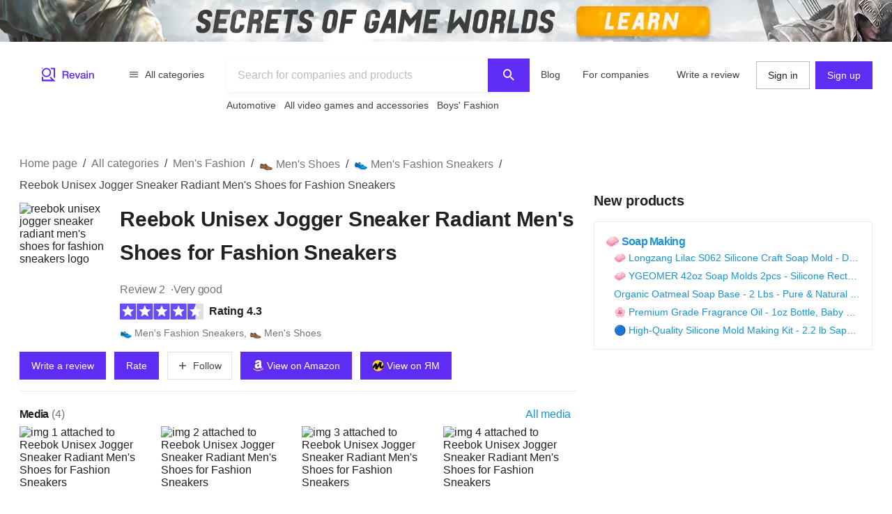

--- FILE ---
content_type: text/html; charset=utf-8
request_url: https://revain.org/reviews/reebok-unisex-jogger-sneaker-radiant-mens-shoes-for-fashion-sneakers-b07xh5wm3z
body_size: 30125
content:
<!DOCTYPE html><html lang="en"><head><link rel="preload" crossorigin="anonymous" href="/_next/static/chunks/fonts/rv-icons2-c6e9e2949dd96fa23fffa4789b9dc01a.woff2" as="font"/><meta name="viewport" content="width=device-width, viewport-fit=cover, initial-scale=1"/><meta charSet="utf-8"/><title>Reebok Unisex Jogger Sneaker Radiant Men&#x27;s Shoes for…</title><meta name="description" content="Rubber sole. Lace-up."/><meta name="twitter:title" content="Reebok Unisex Jogger Sneaker Radiant…"/><meta name="twitter:description" content="Rubber sole. Lace-up."/><meta name="twitter:image" content="https://revain.org/defaultOGLogo.jpg"/><meta name="twitter:card" content="summary"/><meta property="og:title" content="Reebok Unisex Jogger Sneaker Radiant…"/><meta property="og:description" content="Rubber sole. Lace-up."/><meta property="og:image" content="https://revain.org/defaultOGLogo.jpg"/><meta property="og:image:width" content="1200"/><meta property="og:image:height" content="630"/><meta property="og:type" content="website"/><meta property="og:url" content="https://revain.org/reviews/reebok-unisex-jogger-sneaker-radiant-mens-shoes-for-fashion-sneakers-b07xh5wm3z"/><link rel="canonical" href="https://revain.org/reviews/reebok-unisex-jogger-sneaker-radiant-mens-shoes-for-fashion-sneakers-b07xh5wm3z"/><link rel="alternate" href="https://revain.org/reviews/reebok-unisex-jogger-sneaker-radiant-mens-shoes-for-fashion-sneakers-b07xh5wm3z" hrefLang="x-default"/><link rel="alternate" href="https://revain.org/reviews/reebok-unisex-jogger-sneaker-radiant-mens-shoes-for-fashion-sneakers-b07xh5wm3z" hrefLang="en"/><meta name="robots" content="max-image-preview:large"/><meta name="keywords" content="reviews, reebok, unisex, jogger, sneaker, radiant, men, s, shoes, fashion, sneakers, revain"/><script type="application/ld+json">{"@context":"https://schema.org/","@type":"Product","url":"https://revain.org/reviews/reebok-unisex-jogger-sneaker-radiant-mens-shoes-for-fashion-sneakers-b07xh5wm3z","name":"Reebok Unisex Jogger Sneaker Radiant Men&apos;s Shoes for Fashion Sneakers","description":"Rubber sole. Lace-up.","aggregateRating":{"@type":"AggregateRating","bestRating":"5","ratingValue":"4.33","worstRating":"1","reviewCount":"2"},"review":[{"@type":"Review","author":{"@type":"Person","name":"David Berry","url":"https://revain.org/authors/6f73f385-8e86-4ffe-acbc-0d05c6ee20e6"},"publisher":{"@type":"Organization","name":"Revain","sameAs":"https://revain.org"},"datePublished":"2023-07-27T10:54:33.764Z","url":"https://revain.org/review/714f00a5-2633-472b-ae80-f91ed955042e","inLanguage":"en","reviewRating":{"@type":"Rating","ratingValue":5,"bestRating":5,"worstRating":1},"headline":"Stylish and Comfortable Jogger Sneakers","reviewBody":"As a fan of men`s fashion sneakers, I was impressed by the sleek design and comfortable fit of these jogger sneakers. As my tests showed, they provide great support and cushioning for long walks or runs, while still looking stylish with any outfit…"},{"@type":"Review","author":{"@type":"Person","name":"Jason Sullivan","url":"https://revain.org/authors/92343d38-74b6-4062-afc3-8666cf1212eb"},"publisher":{"@type":"Organization","name":"Revain","sameAs":"https://revain.org"},"datePublished":"2022-11-15T07:29:41.471Z","url":"https://revain.org/review/5c0d68d5-bc98-4d0b-a813-648f617f3644","inLanguage":"en","reviewRating":{"@type":"Rating","ratingValue":3,"bestRating":5,"worstRating":1},"headline":"Off white Road Running","reviewBody":"They are not white, but a combination of white sole, white fabric, off-white yellow material and red details. I was expecting all white sneakers but they look really weird. On the other hand, they are comfortable and live up to expectations. Don&apos;t…"}],"category":"👟 Men&apos;s Fashion Sneakers","identifier":"B07XH5WM3Z","image":[{"@type":"ImageObject","position":1,"url":"https://images.revain.org/blob/revain_storage061siy5j_129962e6c3.jpg","width":800,"height":477},{"@type":"ImageObject","position":2,"url":"https://images.revain.org/blob/revain_storage061siy5j_2a95f99672.jpg","width":800,"height":800},{"@type":"ImageObject","position":3,"url":"https://images.revain.org/blob/revain_storage061siy5j_b28cf0f0bb.jpg","width":800,"height":800},{"@type":"ImageObject","position":4,"url":"https://images.revain.org/blob/revain_storage061siy5j_3ff25489d8.jpg","width":800,"height":800}]}</script><script type="application/ld+json">{"@context":"https://schema.org","@graph":[{"@type":"Article","@id":"https://revain.org/reviews/reebok-unisex-jogger-sneaker-radiant-mens-shoes-for-fashion-sneakers-b07xh5wm3z/#article","isPartOf":{"@id":"https://revain.org/reviews/reebok-unisex-jogger-sneaker-radiant-mens-shoes-for-fashion-sneakers-b07xh5wm3z"},"author":{"@type":"Person","name":"David Berry","url":"https://revain.org/authors/6f73f385-8e86-4ffe-acbc-0d05c6ee20e6"},"pageStart":1,"pageEnd":1,"headline":"Reebok Unisex Jogger Sneaker Radiant Men&apos;s Shoes for Fashion Sneakers","datePublished":"2022-06-13T07:18:56.230Z","dateModified":"2023-07-27T10:54:33.873Z","publisher":{"@id":"https://revain.org/#organization"},"mainEntityOfPage":{"@id":"https://revain.org/reviews/reebok-unisex-jogger-sneaker-radiant-mens-shoes-for-fashion-sneakers-b07xh5wm3z"},"image":[{"@type":"ImageObject","position":1,"url":"https://images.revain.org/blob/revain_storage061siy5j_129962e6c3.jpg","width":800,"height":477},{"@type":"ImageObject","position":2,"url":"https://images.revain.org/blob/revain_storage061siy5j_2a95f99672.jpg","width":800,"height":800},{"@type":"ImageObject","position":3,"url":"https://images.revain.org/blob/revain_storage061siy5j_b28cf0f0bb.jpg","width":800,"height":800}],"inLanguage":"en"},{"@type":"WebPage","@id":"https://revain.org/reviews/reebok-unisex-jogger-sneaker-radiant-mens-shoes-for-fashion-sneakers-b07xh5wm3z","url":"https://revain.org/reviews/reebok-unisex-jogger-sneaker-radiant-mens-shoes-for-fashion-sneakers-b07xh5wm3z","isPartOf":{"@id":"https://revain.org/#website"},"name":"Reebok Unisex Jogger Sneaker Radiant Men&apos;s Shoes for Fashion Sneakers","datePublished":"2022-06-13T07:18:56.230Z","dateModified":"2023-07-27T10:54:33.873Z","description":"Rubber sole. Lace-up.","inLanguage":"en"},{"@id":"https://revain.org/#website","@type":"WebSite","url":"https://revain.org"},{"@id":"https://revain.org/#organization","@context":"https://schema.org","@type":"Organization","name":"Revain","url":"https://revain.org","foundingDate":"2017","logo":{"@type":"ImageObject","url":"https://revain.org/logo.png","width":112,"height":112},"brand":"Revain","publishingPrinciples":"https://revain.org/about","sameAs":["https://www.facebook.com/revain.org/","https://twitter.com/Revain_org/","https://t.me/RevainOfficial","https://t.me/revainorg","https://instagram.com/revain_org"]}]}</script><script type="application/ld+json">{"@context":"http://schema.org","@type":"BreadcrumbList","itemListElement":[{"@type":"ListItem","position":1,"item":{"@id":"/categories","name":"All categories"}},{"@type":"ListItem","position":2,"item":{"@id":"/sections/mens-fashion","name":"Men&apos;s Fashion"}},{"@type":"ListItem","position":3,"item":{"@id":"/categories/men-s-shoes","name":"👞 Men&apos;s Shoes"}},{"@type":"ListItem","position":4,"item":{"@id":"/categories/men-s-fashion-sneakers","name":"👟 Men&apos;s Fashion Sneakers"}},{"@type":"ListItem","position":5,"item":{"name":"Reebok Unisex Jogger Sneaker Radiant Men&apos;s Shoes for Fashion Sneakers"}}]}</script><meta name="next-head-count" content="22"/><meta name="p:domain_verify" content="d7f9a71e6cc35729a1e470d2b87c4ac3"/><meta name="baidu-site-verification" content="pWCgg33hQN"/><link rel="shortcut icon" href="/favicon.ico?v=3"/><link rel="preconnect" href="https://images.revain.org"/><link rel="dns-prefetch" href="//images.revain.org"/><link rel="apple-touch-icon" sizes="180x180" href="/apple-touch-icon.png"/><link rel="icon" type="image/svg+xml" href="/favicon.svg"/><link rel="icon" type="image/png" sizes="32x32" href="/favicon-32x32.png"/><link rel="icon" type="image/png" sizes="16x16" href="/favicon-16x16.png"/><link rel="manifest" href="/manifest.json"/><link rel="mask-icon" href="/safari-pinned-tab.svg" color="#5e2cf2"/><meta name="msapplication-TileColor" content="#5e2cf2"/><meta name="theme-color" content="#ffffff"/><meta name="application-name" content="Revain"/><meta name="apple-mobile-web-app-capable" content="yes"/><meta name="mobile-web-app-capable" content="yes"/><meta name="apple-mobile-web-app-status-bar-style" content="default"/><meta name="apple-mobile-web-app-title" content="Revain"/><link rel="preload" href="/_next/static/css/36fd055c22c95fdd.css" as="style"/><link rel="stylesheet" href="/_next/static/css/36fd055c22c95fdd.css" data-n-g=""/><link rel="preload" href="/_next/static/css/ccef7d991aceccd3.css" as="style"/><link rel="stylesheet" href="/_next/static/css/ccef7d991aceccd3.css" data-n-p=""/><noscript data-n-css=""></noscript><script defer="" nomodule="" src="/_next/static/chunks/polyfills-c67a75d1b6f99dc8.js"></script><script src="/_next/static/chunks/webpack-11eec00148869b61.js" defer=""></script><script src="/_next/static/chunks/framework-4ed89e9640adfb9e.js" defer=""></script><script src="/_next/static/chunks/main-7bd5f77c36e6e0e2.js" defer=""></script><script src="/_next/static/chunks/pages/_app-63bb350b5fc15cc4.js" defer=""></script><script src="/_next/static/chunks/5094-dca6d848d3f14891.js" defer=""></script><script src="/_next/static/chunks/2829-cff003011c428a18.js" defer=""></script><script src="/_next/static/chunks/8662-bd76db1ed58d102a.js" defer=""></script><script src="/_next/static/chunks/8261-297329f4ddb6f395.js" defer=""></script><script src="/_next/static/chunks/7557-78326098295a69eb.js" defer=""></script><script src="/_next/static/chunks/9719-4150ecd770ea7703.js" defer=""></script><script src="/_next/static/chunks/9601-583c4901c44d05cd.js" defer=""></script><script src="/_next/static/chunks/4679-0af672568bd4d000.js" defer=""></script><script src="/_next/static/chunks/1339-993333d2f86b292c.js" defer=""></script><script src="/_next/static/chunks/9277-a67da443230a8bc2.js" defer=""></script><script src="/_next/static/chunks/4128-18c628053f6dc1ea.js" defer=""></script><script src="/_next/static/chunks/8229-3832f60f9026992e.js" defer=""></script><script src="/_next/static/chunks/1200-61409c8756665ec2.js" defer=""></script><script src="/_next/static/chunks/pages/reviews/%5Bslug%5D-8a11d4bbe9d0a0eb.js" defer=""></script><script src="/_next/static/hOJvov_tfu6TUdKpVEnII/_buildManifest.js" defer=""></script><script src="/_next/static/hOJvov_tfu6TUdKpVEnII/_ssgManifest.js" defer=""></script><style id="__jsx-2400085329">@font-face{font-family:'rv-icons2';src:url('/_next/static/chunks/fonts/rv-icons2-c6e9e2949dd96fa23fffa4789b9dc01a.woff2') format('woff2'),url('/_next/static/chunks/fonts/rv-icons2-a5fd321fc99f8d0a7d0ad2521867fafe.woff') format('woff');font-weight:normal;font-display:fallback;font-style:normal;}</style><style data-styled="" data-styled-version="5.3.11">.jAyOXX{font-weight:400;font-size:14px;line-height:22px;padding-top:var(--theme-spacings-xs);padding-bottom:var(--theme-spacings-xs);margin-right:var(--theme-spacings-xxl-2);color:var(--theme-colors-neutral-800);}/*!sc*/
.bqgzrC{display:inline;font-size:22px;font-weight:600;line-height:28px;margin-bottom:0;margin-top:0;min-height:56px;word-break:break-word;}/*!sc*/
@media screen and (min-width:768px){.bqgzrC{font-weight:700;font-size:30px;line-height:48px;-webkit-letter-spacing:-0.2px;-moz-letter-spacing:-0.2px;-ms-letter-spacing:-0.2px;letter-spacing:-0.2px;min-height:inherit;}}/*!sc*/
.gCQXpM{font-weight:400;font-size:16px;line-height:24px;-webkit-letter-spacing:-0.25px;-moz-letter-spacing:-0.25px;-ms-letter-spacing:-0.25px;letter-spacing:-0.25px;color:var(--theme-colors-neutral-600);}/*!sc*/
.hHChMf{font-weight:400;font-size:16px;line-height:24px;-webkit-letter-spacing:-0.25px;-moz-letter-spacing:-0.25px;-ms-letter-spacing:-0.25px;letter-spacing:-0.25px;color:var(--theme-colors-neutral-600);margin-right:var(--theme-spacings-xs);margin-bottom:var(--theme-spacings-xs);}/*!sc*/
.ckWzUC{font-weight:400;font-size:16px;line-height:24px;-webkit-letter-spacing:-0.25px;-moz-letter-spacing:-0.25px;-ms-letter-spacing:-0.25px;letter-spacing:-0.25px;margin:0;}/*!sc*/
.ipCKkX{display:none;font-size:16px;font-weight:600;line-height:24px;}/*!sc*/
@media screen and (min-width:480px){.ipCKkX{display:initial;}}/*!sc*/
.kjiOMU{font-weight:600;font-size:16px;line-height:24px;}/*!sc*/
.cSDXoR{color:var(--theme-colors-neutral-600);display:none;font-size:14px;font-weight:400;line-height:22px;}/*!sc*/
@media screen and (min-width:768px){.cSDXoR{display:initial;}}/*!sc*/
.fqDbKa{color:var(--theme-colors-neutral-600);}/*!sc*/
.kHJaAS{margin-left:var(--theme-spacings-xxs);}/*!sc*/
.iLzyYY{font-weight:700;font-size:16px;line-height:24px;-webkit-letter-spacing:-0.7px;-moz-letter-spacing:-0.7px;-ms-letter-spacing:-0.7px;letter-spacing:-0.7px;margin-top:0;margin-bottom:0;margin-right:var(--theme-spacings-xxs);}/*!sc*/
.hSheff{font-weight:400;font-size:16px;line-height:24px;-webkit-letter-spacing:-0.25px;-moz-letter-spacing:-0.25px;-ms-letter-spacing:-0.25px;letter-spacing:-0.25px;color:var(--theme-colors-blue-600);}/*!sc*/
.iySIfz{font-weight:700;font-size:16px;line-height:24px;-webkit-letter-spacing:-0.7px;-moz-letter-spacing:-0.7px;-ms-letter-spacing:-0.7px;letter-spacing:-0.7px;margin-top:0;margin-bottom:0;word-break:break-word;}/*!sc*/
.fWCbAq{margin-top:var(--theme-spacings-s);font-weight:400;font-size:14px;line-height:22px;margin-bottom:0;color:var(--theme-colors-neutral-600);word-break:break-word;}/*!sc*/
.jHeZfO{font-weight:700;font-size:16px;line-height:24px;-webkit-letter-spacing:-0.7px;-moz-letter-spacing:-0.7px;-ms-letter-spacing:-0.7px;letter-spacing:-0.7px;margin-bottom:0;margin-top:0;}/*!sc*/
.kJpMjK{font-weight:400;font-size:12px;line-height:16px;-webkit-letter-spacing:-0.1px;-moz-letter-spacing:-0.1px;-ms-letter-spacing:-0.1px;letter-spacing:-0.1px;}/*!sc*/
.bARwUE{font-weight:300;font-size:14px;line-height:20px;-webkit-letter-spacing:-0.2px;-moz-letter-spacing:-0.2px;-ms-letter-spacing:-0.2px;letter-spacing:-0.2px;color:var(--theme-colors-neutral-600);}/*!sc*/
.giJdfO{font-weight:300;font-size:14px;line-height:20px;-webkit-letter-spacing:-0.2px;-moz-letter-spacing:-0.2px;-ms-letter-spacing:-0.2px;letter-spacing:-0.2px;color:var(--theme-colors-neutral-600);padding-left:var(--theme-spacings-xs);}/*!sc*/
.fviiUG{font-weight:700;font-size:16px;line-height:24px;-webkit-letter-spacing:-0.7px;-moz-letter-spacing:-0.7px;-ms-letter-spacing:-0.7px;letter-spacing:-0.7px;}/*!sc*/
.btvpBG{font-weight:400;font-size:14px;line-height:22px;color:var(--theme-colors-neutral-700);margin-top:0;margin-bottom:0;}/*!sc*/
.gKVbaG{color:inherit;}/*!sc*/
.fmyARt{font-size:22px;font-weight:600;line-height:28px;margin:0;}/*!sc*/
@media screen and (min-width:768px){.fmyARt{font-weight:600;font-size:28px;line-height:36px;-webkit-letter-spacing:0.25px;-moz-letter-spacing:0.25px;-ms-letter-spacing:0.25px;letter-spacing:0.25px;}}/*!sc*/
.cQrIqb{font-weight:700;font-size:16px;line-height:24px;-webkit-letter-spacing:-0.7px;-moz-letter-spacing:-0.7px;-ms-letter-spacing:-0.7px;letter-spacing:-0.7px;color:inherit;}/*!sc*/
.fLBdjc{font-weight:400;font-size:14px;line-height:22px;color:var(--theme-colors-neutral-600);margin:0;}/*!sc*/
.dOYUeN{font-weight:400;font-size:12px;line-height:16px;-webkit-letter-spacing:-0.1px;-moz-letter-spacing:-0.1px;-ms-letter-spacing:-0.1px;letter-spacing:-0.1px;margin:0;}/*!sc*/
.kckQPz{font-weight:400;font-size:16px;line-height:24px;-webkit-letter-spacing:-0.25px;-moz-letter-spacing:-0.25px;-ms-letter-spacing:-0.25px;letter-spacing:-0.25px;color:var(--theme-colors-neutral-600);margin:0;}/*!sc*/
.bjDSXd{font-weight:700;font-size:16px;line-height:24px;-webkit-letter-spacing:-0.7px;-moz-letter-spacing:-0.7px;-ms-letter-spacing:-0.7px;letter-spacing:-0.7px;margin:0;}/*!sc*/
.foibFl{font-weight:400;font-size:16px;line-height:24px;-webkit-letter-spacing:-0.25px;-moz-letter-spacing:-0.25px;-ms-letter-spacing:-0.25px;letter-spacing:-0.25px;color:var(--theme-colors-neutral-600);margin-left:var(--theme-spacings-xs);}/*!sc*/
.zbIxw{font-weight:700;font-size:16px;line-height:24px;-webkit-letter-spacing:-0.7px;-moz-letter-spacing:-0.7px;-ms-letter-spacing:-0.7px;letter-spacing:-0.7px;margin:0;margin-top:var(--theme-spacings-xs);}/*!sc*/
.bvJKpU{font-weight:600;font-size:20px;line-height:28px;-webkit-letter-spacing:-0.2px;-moz-letter-spacing:-0.2px;-ms-letter-spacing:-0.2px;letter-spacing:-0.2px;margin:0;}/*!sc*/
.CJmzk{font-weight:700;font-size:16px;line-height:24px;-webkit-letter-spacing:-0.7px;-moz-letter-spacing:-0.7px;-ms-letter-spacing:-0.7px;letter-spacing:-0.7px;color:var(--theme-colors-blue-600);margin-top:0;margin-bottom:0;}/*!sc*/
.iTngOt{font-weight:400;font-size:14px;line-height:22px;color:var(--theme-colors-blue-600);margin-top:0;margin-bottom:0;text-overflow:ellipsis;overflow:hidden;white-space:nowrap;}/*!sc*/
.wiree{font-size:24px;font-weight:600;line-height:32px;margin-bottom:var(--theme-spacings-s);}/*!sc*/
@media screen and (min-width:1168px){.wiree{font-weight:600;font-size:28px;line-height:36px;-webkit-letter-spacing:0.25px;-moz-letter-spacing:0.25px;-ms-letter-spacing:0.25px;letter-spacing:0.25px;margin-bottom:var(--theme-spacings-m);}}/*!sc*/
.dWstfQ{font-weight:600;font-size:14px;line-height:22px;-webkit-letter-spacing:-0.4px;-moz-letter-spacing:-0.4px;-ms-letter-spacing:-0.4px;letter-spacing:-0.4px;}/*!sc*/
.dCjJbK{color:var(--theme-colors-primary-600);display:none;}/*!sc*/
.jUszVU{color:var(--theme-colors-neutral-600);font-weight:700;font-size:12px;line-height:16px;-webkit-letter-spacing:-0.4px;-moz-letter-spacing:-0.4px;-ms-letter-spacing:-0.4px;letter-spacing:-0.4px;text-align:unset;margin-top:var(--theme-spacings-xs);margin-bottom:0;}/*!sc*/
.hwhtxT{color:var(--theme-colors-neutral-200);font-size:14px;font-weight:400;line-height:22px;margin-bottom:var(--theme-spacings-s);margin-top:0;}/*!sc*/
@media screen and (min-width:1024px){.hwhtxT{font-weight:700;font-size:14px;line-height:22px;-webkit-letter-spacing:-0.6px;-moz-letter-spacing:-0.6px;-ms-letter-spacing:-0.6px;letter-spacing:-0.6px;}}/*!sc*/
.gSARTy{margin-right:var(--theme-spacings-xs);color:var(--theme-colors-neutral-500);font-weight:400;font-size:12px;line-height:16px;-webkit-letter-spacing:-0.1px;-moz-letter-spacing:-0.1px;-ms-letter-spacing:-0.1px;letter-spacing:-0.1px;}/*!sc*/
.fzPDFr{color:var(--theme-colors-neutral-200);font-size:14px;font-weight:400;line-height:22px;margin-bottom:0;margin-top:0;}/*!sc*/
@media screen and (min-width:1024px){.fzPDFr{font-weight:700;font-size:14px;line-height:22px;-webkit-letter-spacing:-0.6px;-moz-letter-spacing:-0.6px;-ms-letter-spacing:-0.6px;letter-spacing:-0.6px;}}/*!sc*/
.glCnpK{color:var(--theme-colors-neutral-200);font-size:16px;font-weight:600;line-height:24px;margin:0;}/*!sc*/
@media screen and (min-width:1024px){.glCnpK{font-weight:700;font-size:14px;line-height:22px;-webkit-letter-spacing:-0.6px;-moz-letter-spacing:-0.6px;-ms-letter-spacing:-0.6px;letter-spacing:-0.6px;}}/*!sc*/
.iQkvQO{color:var(--theme-colors-neutral-200);font-size:14px;font-weight:400;line-height:22px;margin-top:0;}/*!sc*/
@media screen and (min-width:1024px){.iQkvQO{font-weight:700;font-size:14px;line-height:22px;-webkit-letter-spacing:-0.6px;-moz-letter-spacing:-0.6px;-ms-letter-spacing:-0.6px;letter-spacing:-0.6px;}}/*!sc*/
.cZomoI{color:var(--theme-colors-neutral-200);font-weight:400;font-size:12px;line-height:16px;-webkit-letter-spacing:-0.1px;-moz-letter-spacing:-0.1px;-ms-letter-spacing:-0.1px;letter-spacing:-0.1px;display:inline-block;-webkit-text-decoration:none;text-decoration:none;}/*!sc*/
.gqXnKu{margin-right:var(--theme-spacings-s);color:var(--theme-colors-neutral-500);font-weight:400;font-size:12px;line-height:16px;-webkit-letter-spacing:-0.1px;-moz-letter-spacing:-0.1px;-ms-letter-spacing:-0.1px;letter-spacing:-0.1px;}/*!sc*/
.hJcWxM{color:var(--theme-colors-neutral-500);font-weight:400;font-size:12px;line-height:16px;-webkit-letter-spacing:-0.1px;-moz-letter-spacing:-0.1px;-ms-letter-spacing:-0.1px;letter-spacing:-0.1px;}/*!sc*/
data-styled.g1[id="Text-sc-kh4piv-0"]{content:"jAyOXX,bqgzrC,gCQXpM,hHChMf,ckWzUC,ipCKkX,kjiOMU,cSDXoR,fqDbKa,kHJaAS,iLzyYY,hSheff,iySIfz,fWCbAq,jHeZfO,kJpMjK,bARwUE,giJdfO,fviiUG,btvpBG,gKVbaG,fmyARt,cQrIqb,fLBdjc,dOYUeN,kckQPz,bjDSXd,foibFl,zbIxw,bvJKpU,CJmzk,iTngOt,wiree,dWstfQ,dCjJbK,jUszVU,hwhtxT,gSARTy,fzPDFr,glCnpK,iQkvQO,cZomoI,gqXnKu,hJcWxM,"}/*!sc*/
.ctCBmy{width:100%;height:60px;color:inherit;display:block;}/*!sc*/
.dvmgwH{-webkit-flex-direction:column;-ms-flex-direction:column;flex-direction:column;min-height:100%;display:-webkit-box;display:-webkit-flex;display:-ms-flexbox;display:flex;}/*!sc*/
.kLNlXo{display:-webkit-box;display:-webkit-flex;display:-ms-flexbox;display:flex;height:52px;-webkit-box-pack:justify;-webkit-justify-content:space-between;-ms-flex-pack:justify;justify-content:space-between;padding-bottom:var(--theme-spacings-xs);padding-left:var(--theme-spacings-s);padding-right:var(--theme-spacings-s);padding-top:var(--theme-spacings-xs);}/*!sc*/
@media screen and (min-width:1168px){.kLNlXo{display:none;}}/*!sc*/
.iVtqDy{width:140px;height:38px;color:inherit;display:block;}/*!sc*/
.qwKbP{display:none;height:134px;}/*!sc*/
@media screen and (min-width:1168px){.qwKbP{display:initial;}}/*!sc*/
.fIPeGX{padding-top:var(--theme-spacings-m);padding-bottom:var(--theme-spacings-m);padding-left:var(--theme-spacings-xxl-3);padding-right:var(--theme-spacings-xxl-3);margin:0;-webkit-align-items:flex-start;-webkit-box-align:flex-start;-ms-flex-align:flex-start;align-items:flex-start;display:-webkit-box;display:-webkit-flex;display:-ms-flexbox;display:flex;}/*!sc*/
.bhMoM{display:-webkit-box;display:-webkit-flex;display:-ms-flexbox;display:flex;padding-top:var(--theme-spacings-xxs);}/*!sc*/
.qVHxF{color:inherit;display:block;}/*!sc*/
.eYRClB{-webkit-flex:1;-ms-flex:1;flex:1;}/*!sc*/
.hLZrJv{-webkit-flex-direction:column;-ms-flex-direction:column;flex-direction:column;max-width:750px;min-width:345px;width:100%;height:86px;display:-webkit-box;display:-webkit-flex;display:-ms-flexbox;display:flex;}/*!sc*/
.cNQdSz{width:100%;height:48px;}/*!sc*/
.boNLFR{width:100%;background-color:var(--theme-colors-white);display:-webkit-box;display:-webkit-flex;display:-ms-flexbox;display:flex;box-shadow:var(--theme-shadows-elevation-2);position:relative;}/*!sc*/
.gsylJH{overflow:hidden;height:38px;-webkit-flex-wrap:wrap;-ms-flex-wrap:wrap;flex-wrap:wrap;display:-webkit-box;display:-webkit-flex;display:-ms-flexbox;display:flex;}/*!sc*/
.cwXDCZ{padding-top:var(--theme-spacings-xxs);margin-right:var(--theme-spacings-xs);min-width:-webkit-fit-content;min-width:-moz-fit-content;min-width:fit-content;}/*!sc*/
.cFIbPj{padding-top:var(--theme-spacings-xxs);min-width:-webkit-fit-content;min-width:-moz-fit-content;min-width:fit-content;}/*!sc*/
.fyaehU{-webkit-flex-direction:column;-ms-flex-direction:column;flex-direction:column;margin-left:var(--theme-spacings-s);margin-right:var(--theme-spacings-s);width:auto;}/*!sc*/
@media screen and (min-width:1168px){.fyaehU{margin-left:auto;margin-right:auto;width:100%;}}/*!sc*/
.NGtrf{display:grid;grid-gap:var(--theme-spacings-m);grid-template-areas:'main' 'aside' 'similar' 'guide';grid-template-columns:minmax(0,1fr);margin-bottom:var(--theme-spacings-m);margin-top:var(--theme-spacings-xs);}/*!sc*/
@media screen and (min-width:768px){.NGtrf{margin-top:var(--theme-spacings-l);}}/*!sc*/
@media screen and (min-width:1168px){.NGtrf{grid-template-columns:minmax(0,2fr) minmax(0,1fr);grid-template-areas:'main aside' 'similar aside' 'guide .';margin-bottom:var(--theme-spacings-xl);}}/*!sc*/
.gFoGBC{grid-area:main;}/*!sc*/
.fxHCnB{margin-bottom:var(--theme-spacings-s);grid-template-areas:'breadcrumbs';display:grid;}/*!sc*/
.jzzrkw{-webkit-align-items:flex-end;-webkit-box-align:flex-end;-ms-flex-align:flex-end;align-items:flex-end;display:-webkit-box;display:-webkit-flex;display:-ms-flexbox;display:flex;}/*!sc*/
.kQHZjG{margin-right:var(--theme-spacings-s);margin-bottom:auto;}/*!sc*/
.htUGDn{width:100%;margin-bottom:auto;}/*!sc*/
.gdLJTG{-webkit-box-pack:justify;-webkit-justify-content:space-between;-ms-flex-pack:justify;justify-content:space-between;display:-webkit-box;display:-webkit-flex;display:-ms-flexbox;display:flex;}/*!sc*/
.jEtWGm{color:var(--theme-colors-neutral-600);display:-webkit-inline-box;display:-webkit-inline-flex;display:-ms-inline-flexbox;display:inline-flex;grid-auto-flow:row;grid-gap:var(--theme-spacings-xxs);}/*!sc*/
@media screen and (min-width:480px){.jEtWGm{grid-gap:var(--theme-spacings-xs);}}/*!sc*/
.bcFBwl{-webkit-align-items:center;-webkit-box-align:center;-ms-flex-align:center;align-items:center;display:-webkit-box;display:-webkit-flex;display:-ms-flexbox;display:flex;margin-bottom:var(--theme-spacings-xs);margin-top:var(--theme-spacings-xs);}/*!sc*/
@media screen and (min-width:768px){.bcFBwl{margin-top:0;}}/*!sc*/
.dWchVD{margin-bottom:var(--theme-spacings-s);}/*!sc*/
.iLwhYF{display:-webkit-box;display:-webkit-flex;display:-ms-flexbox;display:flex;-webkit-flex-wrap:wrap;-ms-flex-wrap:wrap;flex-wrap:wrap;padding:0;margin:0;margin-top:-12px;}/*!sc*/
.iXigHg{display:grid;grid-column-gap:var(--theme-spacings-s);grid-row-gap:var(--theme-spacings-m);grid-template-columns:1fr 1fr;margin-top:var(--theme-spacings-s);}/*!sc*/
@media screen and (min-width:480px){.iXigHg{grid-column-gap:var(--theme-spacings-xxl-2);}}/*!sc*/
@media screen and (min-width:768px){.iXigHg{grid-template-columns:repeat(5,max-content);grid-row-gap:var(--theme-spacings-xxl-2);}}/*!sc*/
.fZVjrB{margin:0;}/*!sc*/
.LXIyb{display:grid;grid-auto-flow:column;}/*!sc*/
@media screen and (min-width:768px){.LXIyb{grid-auto-flow:row;}}/*!sc*/
.heCfEP{padding-bottom:var(--theme-spacings-s);padding-top:var(--theme-spacings-xxl);width:100%;}/*!sc*/
@media screen and (min-width:480px){.heCfEP{padding-top:var(--theme-spacings-s);}}/*!sc*/
.bGosOW{-webkit-align-items:center;-webkit-box-align:center;-ms-flex-align:center;align-items:center;display:-webkit-box;display:-webkit-flex;display:-ms-flexbox;display:flex;}/*!sc*/
.hoBuQY{margin-left:auto;display:-webkit-box;display:-webkit-flex;display:-ms-flexbox;display:flex;}/*!sc*/
.lnfZyx{display:grid;grid-auto-flow:column;grid-gap:var(--theme-spacings-xs);grid-template-columns:repeat(4,min-content);overflow-y:auto;}/*!sc*/
@media screen and (min-width:768px){.lnfZyx{grid-template-columns:repeat(4,1fr);grid-gap:10px;}}/*!sc*/
.cISPsM{height:72px;width:72px;}/*!sc*/
@media screen and (min-width:768px){.cISPsM{width:128px;height:128px;}}/*!sc*/
@media screen and (min-width:1168px){.cISPsM{width:190px;height:190px;}}/*!sc*/
.FtQEs{border-top:1px solid var(--theme-colors-neutral-200);padding-top:var(--theme-spacings-s);padding-bottom:var(--theme-spacings-s);}/*!sc*/
.jpBsyU{border-top:1px solid var(--theme-colors-neutral-200);}/*!sc*/
.inyOFO{padding-top:var(--theme-spacings-s);padding-bottom:var(--theme-spacings-s);grid-template-columns:4fr auto;display:grid;}/*!sc*/
.isHMiL{grid-gap:var(--theme-spacings-s);display:grid;}/*!sc*/
.gvHivE{-webkit-align-items:center;-webkit-box-align:center;-ms-flex-align:center;align-items:center;display:grid;grid-row-gap:var(--theme-spacings-xxs);grid-template-columns:1fr;}/*!sc*/
@media screen and (min-width:1168px){.gvHivE{grid-template-columns:130px fit-content(100%);}}/*!sc*/
.ibbuMs{grid-gap:var(--theme-spacings-s);padding:0;margin:0;display:grid;}/*!sc*/
.eCVufg{-webkit-align-items:center;-webkit-box-align:center;-ms-flex-align:center;align-items:center;grid-template-columns:130px auto 40px;display:grid;}/*!sc*/
.fvpIOb{-webkit-align-items:center;-webkit-box-align:center;-ms-flex-align:center;align-items:center;padding-right:var(--theme-spacings-xs);display:-webkit-box;display:-webkit-flex;display:-ms-flexbox;display:flex;}/*!sc*/
.eaZLok{-webkit-flex-direction:column;-ms-flex-direction:column;flex-direction:column;padding-left:var(--theme-spacings-m);height:100%;display:-webkit-box;display:-webkit-flex;display:-ms-flexbox;display:flex;}/*!sc*/
.isQkZA{grid-gap:var(--theme-spacings-s);width:100%;display:grid;}/*!sc*/
.hfYzOl{grid-gap:var(--theme-spacings-s);margin-top:auto;margin-left:60px;display:-webkit-box;display:-webkit-flex;display:-ms-flexbox;display:flex;}/*!sc*/
.fJhedA{-webkit-align-items:center;-webkit-box-align:center;-ms-flex-align:center;align-items:center;display:grid;grid-gap:var(--theme-spacings-s);padding-bottom:var(--theme-spacings-s);padding-top:var(--theme-spacings-s);}/*!sc*/
@media screen and (min-width:1024px){.fJhedA{grid-template-columns:1fr 1fr;}}/*!sc*/
@media screen and (min-width:1168px){.fJhedA{border-top:1px solid var(--theme-colors-neutral-200);}}/*!sc*/
.jnNYum{display:-webkit-box;display:-webkit-flex;display:-ms-flexbox;display:flex;}/*!sc*/
.krxvVm{display:grid;grid-gap:var(--theme-spacings-s);grid-template-columns:1fr 1fr;-webkit-box-pack:end;-webkit-justify-content:end;-ms-flex-pack:end;justify-content:end;}/*!sc*/
@media screen and (min-width:1024px){.krxvVm{grid-template-columns:unset;}}/*!sc*/
.eLUTN{position:relative;width:-webkit-max-content;width:-moz-max-content;width:max-content;}/*!sc*/
.XOALB{border-top:1px solid var(--theme-colors-neutral-200);}/*!sc*/
@media screen and (min-width:1024px){.XOALB{border-top:none;}}/*!sc*/
.iJAVFQ{padding:var(--theme-spacings-xxl-2);grid-row-gap:var(--theme-spacings-xxl-2);display:grid;}/*!sc*/
.jfYooB{display:grid;}/*!sc*/
.bXERnZ{-webkit-align-items:center;-webkit-box-align:center;-ms-flex-align:center;align-items:center;display:-webkit-box;display:-webkit-flex;display:-ms-flexbox;display:flex;-webkit-flex-wrap:wrap;-ms-flex-wrap:wrap;flex-wrap:wrap;grid-gap:var(--theme-spacings-xs);margin-bottom:0;margin-top:0;padding-bottom:var(--theme-spacings-xxl-2);}/*!sc*/
@media screen and (min-width:768px){.bXERnZ{padding-bottom:var(--theme-spacings-m);}}/*!sc*/
@media screen and (min-width:1024px){.bXERnZ{padding-bottom:var(--theme-spacings-xxl-2);}}/*!sc*/
.bkRhvE{display:grid;grid-row-gap:var(--theme-spacings-xxl-2);grid-template-columns:1fr;}/*!sc*/
@media screen and (min-width:768px){.bkRhvE{grid-template-columns:repeat(2,minmax(0,392px));}}/*!sc*/
.dmAjjS{display:grid;grid-auto-flow:column;grid-column-gap:var(--theme-spacings-s);grid-template-columns:min-content 1fr;}/*!sc*/
@media screen and (min-width:768px){.dmAjjS{grid-template-columns:unset;max-width:204px;}}/*!sc*/
@media screen and (min-width:768px){.bvTWoq{width:180px;}}/*!sc*/
.fAIEpq{-webkit-align-items:baseline;-webkit-box-align:baseline;-ms-flex-align:baseline;align-items:baseline;display:-webkit-box;display:-webkit-flex;display:-ms-flexbox;display:flex;-webkit-flex-direction:row;-ms-flex-direction:row;flex-direction:row;-webkit-flex-wrap:wrap;-ms-flex-wrap:wrap;flex-wrap:wrap;grid-column-gap:var(--theme-spacings-xs);}/*!sc*/
@media screen and (min-width:768px){.fAIEpq{-webkit-flex-direction:column;-ms-flex-direction:column;flex-direction:column;}}/*!sc*/
.cIqoMf{-webkit-flex-wrap:wrap;-ms-flex-wrap:wrap;flex-wrap:wrap;-webkit-flex-direction:row;-ms-flex-direction:row;flex-direction:row;grid-gap:4px 8px;display:-webkit-box;display:-webkit-flex;display:-ms-flexbox;display:flex;}/*!sc*/
.eWQauD{-webkit-flex-direction:row;-ms-flex-direction:row;flex-direction:row;-webkit-align-items:center;-webkit-box-align:center;-ms-flex-align:center;align-items:center;color:var(--theme-colors-neutral-600);display:-webkit-box;display:-webkit-flex;display:-ms-flexbox;display:flex;}/*!sc*/
.bnQkVO{-webkit-flex-direction:column;-ms-flex-direction:column;flex-direction:column;display:-webkit-box;display:-webkit-flex;display:-ms-flexbox;display:flex;}/*!sc*/
.bnOmnn{margin-top:var(--theme-spacings-s);display:-webkit-box;display:-webkit-flex;display:-ms-flexbox;display:flex;}/*!sc*/
.hSDVug{grid-gap:var(--theme-spacings-m);-webkit-flex-direction:row;-ms-flex-direction:row;flex-direction:row;margin-left:auto;display:-webkit-box;display:-webkit-flex;display:-ms-flexbox;display:flex;}/*!sc*/
.gKjCYf{-webkit-flex-direction:column;-ms-flex-direction:column;flex-direction:column;grid-area:aside;display:-webkit-box;display:-webkit-flex;display:-ms-flexbox;display:flex;}/*!sc*/
.kKfRiq{display:grid;grid-auto-flow:row;grid-gap:0;}/*!sc*/
@media screen and (min-width:1168px){.kKfRiq{grid-gap:var(--theme-spacings-s);}}/*!sc*/
.bgrAjg{height:100%;}/*!sc*/
.kwtyxh{position:-webkit-sticky;position:sticky;top:5px;margin-top:var(--theme-spacings-m);}/*!sc*/
.beUlrO{padding-top:var(--theme-spacings-m);}/*!sc*/
.geABEY{display:grid;grid-gap:var(--theme-spacings-s);grid-template-columns:1fr;padding-bottom:var(--theme-spacings-s);padding-top:var(--theme-spacings-s);}/*!sc*/
@media screen and (min-width:768px){.geABEY{grid-template-columns:1fr 1fr;}}/*!sc*/
@media screen and (min-width:1168px){.geABEY{grid-template-columns:1fr;}}/*!sc*/
.iSXLWX{grid-gap:var(--theme-spacings-xs);border:1px solid var(--theme-colors-neutral-200);padding:var(--theme-spacings-s);display:grid;}/*!sc*/
.SKmfZ{padding-left:var(--theme-spacings-xxl-2);grid-gap:var(--theme-spacings-xxs);display:grid;}/*!sc*/
.eGVbMk{grid-area:similar;}/*!sc*/
.laoipR{margin-right:calc(var(--theme-spacings-s) * -1);}/*!sc*/
@media screen and (min-width:1168px){.laoipR{margin-right:0;}}/*!sc*/
.dtDMFU{grid-template-columns:repeat(4,1fr);grid-gap:var(--theme-spacings-m);overflow-y:auto;display:grid;}/*!sc*/
.hpiSFL{margin-left:auto;margin-right:auto;display:-webkit-box;display:-webkit-flex;display:-ms-flexbox;display:flex;-webkit-flex-direction:column;-ms-flex-direction:column;flex-direction:column;border-radius:8px;-webkit-box-pack:justify;-webkit-justify-content:space-between;-ms-flex-pack:justify;justify-content:space-between;padding-left:var(--theme-spacings-xs);padding-right:var(--theme-spacings-xs);padding-top:var(--theme-spacings-xs);padding-bottom:var(--theme-spacings-xs);width:160px;color:inherit;}/*!sc*/
.jflrct{padding-left:var(--theme-spacings-xs);padding-right:var(--theme-spacings-xs);}/*!sc*/
.kISKqQ{margin-top:var(--theme-spacings-xs);margin-bottom:var(--theme-spacings-xs);-webkit-box-pack:unset;-webkit-justify-content:unset;-ms-flex-pack:unset;justify-content:unset;display:-webkit-box;display:-webkit-flex;display:-ms-flexbox;display:flex;}/*!sc*/
.kiNAym{grid-gap:var(--theme-spacings-xs);-webkit-align-items:center;-webkit-box-align:center;-ms-flex-align:center;align-items:center;-webkit-box-pack:unset;-webkit-justify-content:unset;-ms-flex-pack:unset;justify-content:unset;display:-webkit-box;display:-webkit-flex;display:-ms-flexbox;display:flex;}/*!sc*/
.jrlhpJ{background-color:var(--theme-colors-neutral-900);margin-top:auto;padding-bottom:var(--theme-spacings-xxl-4);padding-top:var(--theme-spacings-xl);width:100%;}/*!sc*/
@media screen and (min-width:1024px){.jrlhpJ{padding-top:var(--theme-spacings-xxl-7);padding-bottom:52px;}}/*!sc*/
.jUwJEB{display:grid;grid-template-areas:'static' 'locale-picker' 'for-product-company-cat' 'footer-cats' 'other-links';grid-template-columns:minmax(0,100%);grid-template-rows:minmax(0,100%);margin-left:auto;margin-right:auto;max-width:1220px;padding-left:var(--theme-spacings-s);padding-right:var(--theme-spacings-s);width:100%;}/*!sc*/
@media screen and (min-width:768px){.jUwJEB{grid-template-areas:'for-product-company-cat for-product-company-cat static static' 'footer-cats footer-cats static static' 'other-links other-links other-links locale-picker';grid-template-columns:repeat(4,1fr);}}/*!sc*/
@media screen and (min-width:1024px){.jUwJEB{grid-template-areas:'for-product-company-cat for-product-company-cat static static static static' 'footer-cats footer-cats footer-cats footer-cats footer-cats footer-cats' 'other-links other-links other-links other-links locale-picker locale-picker';grid-template-columns:repeat(6,1fr);}}/*!sc*/
.fwkFZG{display:grid;grid-area:for-product-company-cat;grid-auto-rows:min-content;}/*!sc*/
@media screen and (min-width:1024px){.fwkFZG{grid-template-columns:repeat(2,1fr);}}/*!sc*/
.xeoaT{-webkit-flex-direction:column;-ms-flex-direction:column;flex-direction:column;padding-bottom:var(--theme-spacings-l);display:-webkit-box;display:-webkit-flex;display:-ms-flexbox;display:flex;}/*!sc*/
.RWiFs{display:grid;grid-area:static;grid-auto-rows:min-content;}/*!sc*/
@media screen and (min-width:1024px){.RWiFs{grid-template-columns:repeat(4,1fr);}}/*!sc*/
.iRYPTy{-webkit-flex-direction:column;-ms-flex-direction:column;flex-direction:column;padding-bottom:var(--theme-spacings-m);display:-webkit-box;display:-webkit-flex;display:-ms-flexbox;display:flex;}/*!sc*/
.gKBIEC{margin-top:var(--theme-spacings-s);margin-bottom:var(--theme-spacings-s);}/*!sc*/
.csqXnl{display:grid;grid-gap:var(--theme-spacings-s);grid-template-columns:repeat(6,min-content);margin:0;padding:0;}/*!sc*/
@media screen and (min-width:1024px){.csqXnl{grid-template-columns:repeat(3,min-content);}}/*!sc*/
.dbUtfv{display:-webkit-box;display:-webkit-flex;display:-ms-flexbox;display:flex;grid-area:locale-picker;-webkit-box-pack:start;-webkit-justify-content:flex-start;-ms-flex-pack:start;justify-content:flex-start;}/*!sc*/
@media screen and (min-width:768px){.dbUtfv{-webkit-box-pack:end;-webkit-justify-content:flex-end;-ms-flex-pack:end;justify-content:flex-end;}}/*!sc*/
@media screen and (min-width:1024px){.dbUtfv{margin-top:auto;margin-bottom:auto;}}/*!sc*/
.esGzah{display:grid;grid-area:footer-cats;grid-auto-rows:min-content;padding-top:var(--theme-spacings-s);}/*!sc*/
@media screen and (min-width:1024px){.esGzah{grid-template-columns:repeat(6,1fr);border-top:1px solid var(--theme-colors-neutral-000);}}/*!sc*/
.gWudwi{margin-top:0;margin-bottom:var(--theme-spacings-s);}/*!sc*/
.bMxlrL{grid-area:other-links;}/*!sc*/
.cxcNVv{display:inline-block;overflow:hidden;}/*!sc*/
.bnqqVe{display:-webkit-box;display:-webkit-flex;display:-ms-flexbox;display:flex;-webkit-flex-direction:column;-ms-flex-direction:column;flex-direction:column;}/*!sc*/
@media screen and (min-width:1024px){.bnqqVe{-webkit-flex-direction:row;-ms-flex-direction:row;flex-direction:row;}}/*!sc*/
.RkQYU{display:-webkit-box;display:-webkit-flex;display:-ms-flexbox;display:flex;padding-top:var(--theme-spacings-m);}/*!sc*/
@media screen and (min-width:1024px){.RkQYU{padding-top:0;}}/*!sc*/
data-styled.g2[id="Box-sc-1mngh6p-0"]{content:"ctCBmy,dvmgwH,kLNlXo,iVtqDy,gBkmhe,qwKbP,fIPeGX,bhMoM,qVHxF,eYRClB,hLZrJv,cNQdSz,boNLFR,gsylJH,cwXDCZ,cFIbPj,fyaehU,NGtrf,gFoGBC,fxHCnB,jzzrkw,kQHZjG,htUGDn,gdLJTG,jEtWGm,bcFBwl,dWchVD,iLwhYF,iXigHg,fZVjrB,LXIyb,heCfEP,bGosOW,hoBuQY,lnfZyx,cISPsM,FtQEs,jpBsyU,inyOFO,isHMiL,gvHivE,ibbuMs,eCVufg,fvpIOb,eaZLok,isQkZA,hfYzOl,fJhedA,jnNYum,krxvVm,eLUTN,XOALB,iJAVFQ,jfYooB,bXERnZ,bkRhvE,dmAjjS,bvTWoq,fAIEpq,cIqoMf,eWQauD,bnQkVO,bnOmnn,hSDVug,gKjCYf,kKfRiq,bgrAjg,kwtyxh,beUlrO,geABEY,iSXLWX,SKmfZ,eGVbMk,laoipR,dtDMFU,hpiSFL,jflrct,kISKqQ,kiNAym,jrlhpJ,jUwJEB,fwkFZG,xeoaT,RWiFs,iRYPTy,gKBIEC,csqXnl,dbUtfv,esGzah,gWudwi,bMxlrL,cxcNVv,bnqqVe,RkQYU,"}/*!sc*/
.ENBcF{font-family:rv-icons2 !important;speak:none;font-style:normal;font-weight:normal;font-variant:normal;text-transform:none;line-height:1;-webkit-font-smoothing:antialiased;-moz-osx-font-smoothing:grayscale;font-size:24px;width:24px;height:24px;text-align:center;display:inline;cursor:inherit;}/*!sc*/
.ENBcF::before{content:"\f17f";}/*!sc*/
.dhkoRM{font-family:rv-icons2 !important;speak:none;font-style:normal;font-weight:normal;font-variant:normal;text-transform:none;line-height:1;-webkit-font-smoothing:antialiased;-moz-osx-font-smoothing:grayscale;font-size:24px;width:24px;height:24px;text-align:center;display:inline;cursor:inherit;}/*!sc*/
.dhkoRM::before{content:"\f115";}/*!sc*/
.boEapX{font-family:rv-icons2 !important;speak:none;font-style:normal;font-weight:normal;font-variant:normal;text-transform:none;line-height:1;-webkit-font-smoothing:antialiased;-moz-osx-font-smoothing:grayscale;margin-right:var(--theme-spacings-xs);font-size:16px;width:16px;height:16px;text-align:center;display:inline;cursor:inherit;}/*!sc*/
.boEapX::before{content:"\f115";}/*!sc*/
.dVZiZw{font-family:rv-icons2 !important;speak:none;font-style:normal;font-weight:normal;font-variant:normal;text-transform:none;line-height:1;-webkit-font-smoothing:antialiased;-moz-osx-font-smoothing:grayscale;font-size:30px;width:30px;height:30px;text-align:center;display:inline;cursor:inherit;}/*!sc*/
.dVZiZw::before{content:"\f17f";}/*!sc*/
.iFQfsT{font-family:rv-icons2 !important;speak:none;font-style:normal;font-weight:normal;font-variant:normal;text-transform:none;line-height:1;-webkit-font-smoothing:antialiased;-moz-osx-font-smoothing:grayscale;font-size:10px;width:10px;height:10px;text-align:center;display:inline;cursor:inherit;}/*!sc*/
.iFQfsT::before{content:"\f104";}/*!sc*/
.fHMBSV{font-family:rv-icons2 !important;speak:none;font-style:normal;font-weight:normal;font-variant:normal;text-transform:none;line-height:1;-webkit-font-smoothing:antialiased;-moz-osx-font-smoothing:grayscale;font-size:24px;width:24px;height:24px;text-align:center;display:inline;cursor:inherit;}/*!sc*/
.fHMBSV::before{content:"\f181";}/*!sc*/
.ccxovU{font-family:rv-icons2 !important;speak:none;font-style:normal;font-weight:normal;font-variant:normal;text-transform:none;line-height:1;-webkit-font-smoothing:antialiased;-moz-osx-font-smoothing:grayscale;font-size:24px;width:24px;height:24px;text-align:center;display:inline;cursor:inherit;}/*!sc*/
.ccxovU::before{content:"\f11e";}/*!sc*/
.QAWQb{font-family:rv-icons2 !important;speak:none;font-style:normal;font-weight:normal;font-variant:normal;text-transform:none;line-height:1;-webkit-font-smoothing:antialiased;-moz-osx-font-smoothing:grayscale;color:var(--theme-colors-neutral-600);font-size:16px;width:16px;height:16px;text-align:center;display:inline;cursor:inherit;}/*!sc*/
.QAWQb::before{content:"\f161";}/*!sc*/
.cOCap{font-family:rv-icons2 !important;speak:none;font-style:normal;font-weight:normal;font-variant:normal;text-transform:none;line-height:1;-webkit-font-smoothing:antialiased;-moz-osx-font-smoothing:grayscale;margin-right:6px;font-size:14px;width:14px;height:14px;text-align:center;display:inline;cursor:inherit;}/*!sc*/
.cOCap::before{content:"\f153";}/*!sc*/
.ifkeBJ{font-family:rv-icons2 !important;speak:none;font-style:normal;font-weight:normal;font-variant:normal;text-transform:none;line-height:1;-webkit-font-smoothing:antialiased;-moz-osx-font-smoothing:grayscale;margin-right:6px;font-size:14px;width:14px;height:14px;text-align:center;display:inline;cursor:inherit;}/*!sc*/
.ifkeBJ::before{content:"\f17a";}/*!sc*/
.dsZKGb{font-family:rv-icons2 !important;speak:none;font-style:normal;font-weight:normal;font-variant:normal;text-transform:none;line-height:1;-webkit-font-smoothing:antialiased;-moz-osx-font-smoothing:grayscale;margin-right:6px;font-size:14px;width:14px;height:14px;text-align:center;display:inline;cursor:inherit;}/*!sc*/
.dsZKGb::before{content:"\f119";}/*!sc*/
.bmvhYk{font-family:rv-icons2 !important;speak:none;font-style:normal;font-weight:normal;font-variant:normal;text-transform:none;line-height:1;-webkit-font-smoothing:antialiased;-moz-osx-font-smoothing:grayscale;color:var(--theme-colors-green-600);font-size:24px;width:24px;height:24px;text-align:center;display:inline;cursor:inherit;}/*!sc*/
.bmvhYk::before{content:"\f103";}/*!sc*/
.gRUMUs{font-family:rv-icons2 !important;speak:none;font-style:normal;font-weight:normal;font-variant:normal;text-transform:none;line-height:1;-webkit-font-smoothing:antialiased;-moz-osx-font-smoothing:grayscale;color:var(--theme-colors-red-500);font-size:24px;width:24px;height:24px;text-align:center;display:inline;cursor:inherit;}/*!sc*/
.gRUMUs::before{content:"\f177";}/*!sc*/
.fUqDKb{font-family:rv-icons2 !important;speak:none;font-style:normal;font-weight:normal;font-variant:normal;text-transform:none;line-height:1;-webkit-font-smoothing:antialiased;-moz-osx-font-smoothing:grayscale;color:var(--theme-colors-neutral-800);font-size:16px;width:16px;height:16px;text-align:center;display:inline;cursor:inherit;}/*!sc*/
.fUqDKb::before{content:"\f154";}/*!sc*/
.ezdoRj{font-family:rv-icons2 !important;speak:none;font-style:normal;font-weight:normal;font-variant:normal;text-transform:none;line-height:1;-webkit-font-smoothing:antialiased;-moz-osx-font-smoothing:grayscale;color:var(--theme-colors-neutral-800);font-size:16px;width:16px;height:16px;text-align:center;display:inline;cursor:inherit;}/*!sc*/
.ezdoRj::before{content:"\f136";}/*!sc*/
.iHODss{font-family:rv-icons2 !important;speak:none;font-style:normal;font-weight:normal;font-variant:normal;text-transform:none;line-height:1;-webkit-font-smoothing:antialiased;-moz-osx-font-smoothing:grayscale;color:var(--theme-colors-neutral-800);font-size:16px;width:16px;height:16px;text-align:center;display:inline;cursor:inherit;}/*!sc*/
.iHODss::before{content:"\f128";}/*!sc*/
.gECWPL{font-family:rv-icons2 !important;speak:none;font-style:normal;font-weight:normal;font-variant:normal;text-transform:none;line-height:1;-webkit-font-smoothing:antialiased;-moz-osx-font-smoothing:grayscale;color:var(--theme-colors-neutral-200);font-size:22px;width:22px;height:22px;text-align:center;display:inline;cursor:inherit;}/*!sc*/
.gECWPL::before{content:"\f11e";}/*!sc*/
.esCDiE{font-family:rv-icons2 !important;speak:none;font-style:normal;font-weight:normal;font-variant:normal;text-transform:none;line-height:1;-webkit-font-smoothing:antialiased;-moz-osx-font-smoothing:grayscale;color:var(--theme-colors-neutral-500);font-size:32px;width:32px;height:32px;text-align:center;display:inline;cursor:inherit;}/*!sc*/
.esCDiE::before{content:"\f141";}/*!sc*/
.dJqrdQ{font-family:rv-icons2 !important;speak:none;font-style:normal;font-weight:normal;font-variant:normal;text-transform:none;line-height:1;-webkit-font-smoothing:antialiased;-moz-osx-font-smoothing:grayscale;color:var(--theme-colors-neutral-500);font-size:32px;width:32px;height:32px;text-align:center;display:inline;cursor:inherit;}/*!sc*/
.dJqrdQ::before{content:"\f18e";}/*!sc*/
.jMgJJg{font-family:rv-icons2 !important;speak:none;font-style:normal;font-weight:normal;font-variant:normal;text-transform:none;line-height:1;-webkit-font-smoothing:antialiased;-moz-osx-font-smoothing:grayscale;color:var(--theme-colors-neutral-500);font-size:32px;width:32px;height:32px;text-align:center;display:inline;cursor:inherit;}/*!sc*/
.jMgJJg::before{content:"\f18a";}/*!sc*/
.doDgEI{font-family:rv-icons2 !important;speak:none;font-style:normal;font-weight:normal;font-variant:normal;text-transform:none;line-height:1;-webkit-font-smoothing:antialiased;-moz-osx-font-smoothing:grayscale;color:var(--theme-colors-neutral-500);font-size:32px;width:32px;height:32px;text-align:center;display:inline;cursor:inherit;}/*!sc*/
.doDgEI::before{content:"\f14e";}/*!sc*/
.hkOrVc{font-family:rv-icons2 !important;speak:none;font-style:normal;font-weight:normal;font-variant:normal;text-transform:none;line-height:1;-webkit-font-smoothing:antialiased;-moz-osx-font-smoothing:grayscale;color:var(--theme-colors-neutral-500);font-size:32px;width:32px;height:32px;text-align:center;display:inline;cursor:inherit;}/*!sc*/
.hkOrVc::before{content:"\f16c";}/*!sc*/
data-styled.g5[id="Icon-sc-rzrfhn-0"]{content:"ENBcF,dhkoRM,boEapX,dVZiZw,iFQfsT,fHMBSV,ccxovU,QAWQb,cOCap,ifkeBJ,dsZKGb,bmvhYk,gRUMUs,fUqDKb,ezdoRj,iHODss,gECWPL,esCDiE,dJqrdQ,jMgJJg,doDgEI,hkOrVc,"}/*!sc*/
.feKBAq{-webkit-text-decoration:none;text-decoration:none;}/*!sc*/
.feKBAq:hover,.feKBAq:focus,.feKBAq:active{-webkit-text-decoration:none;text-decoration:none;}/*!sc*/
.feKBAq:visited{color:var(--theme-colors-neutral-800);}/*!sc*/
.kVedqw{-webkit-text-decoration:none;text-decoration:none;}/*!sc*/
.kVedqw:hover,.kVedqw:focus,.kVedqw:active{-webkit-text-decoration:none;text-decoration:none;}/*!sc*/
.kVedqw:visited{color:var(--theme-colors-neutral-600);}/*!sc*/
.gCtcmg{-webkit-text-decoration:none;text-decoration:none;}/*!sc*/
.gCtcmg:hover,.gCtcmg:focus,.gCtcmg:active{-webkit-text-decoration:none;text-decoration:none;}/*!sc*/
.gCtcmg:visited{color:inherit;}/*!sc*/
.fyITxj{-webkit-text-decoration:none;text-decoration:none;}/*!sc*/
.fyITxj:hover,.fyITxj:focus,.fyITxj:active{-webkit-text-decoration:none;text-decoration:none;}/*!sc*/
.fyITxj:visited{color:var(--theme-colors-neutral-500);}/*!sc*/
.ItaYA{-webkit-text-decoration:none;text-decoration:none;}/*!sc*/
.ItaYA:hover,.ItaYA:focus,.ItaYA:active{-webkit-text-decoration:none;text-decoration:none;}/*!sc*/
.ItaYA:visited{color:var(--theme-colors-neutral-200);}/*!sc*/
data-styled.g6[id="Anchor-sc-1oa4wrg-0"]{content:"feKBAq,kVedqw,gCtcmg,fyITxj,ItaYA,"}/*!sc*/
.cWuSpV{-webkit-text-decoration:none;text-decoration:none;cursor:pointer;}/*!sc*/
.cWuSpV:hover,.cWuSpV:focus,.cWuSpV:active{-webkit-text-decoration:none;text-decoration:none;}/*!sc*/
.cWuSpV:visited{color:inherit;}/*!sc*/
data-styled.g7[id="Anchor__AnchorBox-sc-1oa4wrg-1"]{content:"cWuSpV,"}/*!sc*/
.epvieO{-webkit-transition:-webkit-transform 0.15s ease-out;-webkit-transition:transform 0.15s ease-out;transition:transform 0.15s ease-out;-webkit-transform-origin:50%;-ms-transform-origin:50%;transform-origin:50%;-webkit-transform:rotate(0);-ms-transform:rotate(0);transform:rotate(0);}/*!sc*/
data-styled.g8[id="ExpandIndicator-sc-yw70pi-0"]{content:"epvieO,"}/*!sc*/
.fzzUvW{display:-webkit-box;display:-webkit-flex;display:-ms-flexbox;display:flex;-webkit-align-items:center;-webkit-box-align:center;-ms-flex-align:center;align-items:center;grid-column-gap:var(--theme-spacings-xxs);padding:var(--theme-spacings-xs) var(--theme-spacings-s);background:none;}/*!sc*/
data-styled.g9[id="MenuButton__MenuButtonBase-sc-1l1ij00-0"]{content:"fzzUvW,"}/*!sc*/
.jjTYjt{display:-webkit-box;display:-webkit-flex;display:-ms-flexbox;display:flex;background:none;-webkit-appearance:none;-moz-appearance:none;appearance:none;border:none;cursor:pointer;grid-gap:var(--theme-spacings-xs);grid-auto-flow:column;-webkit-align-items:center;-webkit-box-align:center;-ms-flex-align:center;align-items:center;padding:0;color:var(--theme-colors-blue-600);}/*!sc*/
@media only screen and (min-width:1168px){.jjTYjt{height:34px;}}/*!sc*/
data-styled.g12[id="Actions__Button-sc-1uk1cgq-1"]{content:"jjTYjt,"}/*!sc*/
.JxCIL{display:contents;}/*!sc*/
.JxCIL > source{display:none;}/*!sc*/
data-styled.g14[id="LazyImage__DefaultPicture-sc-synjzy-0"]{content:"JxCIL,"}/*!sc*/
.fgpVQK{width:140px;height:38px;}/*!sc*/
.hfKNgT{height:72px;width:72px;}/*!sc*/
@media screen and (min-width:768px){.hfKNgT{width:128px;height:128px;}}/*!sc*/
.fiSyjV{width:17px;height:16px;}/*!sc*/
.kXtYsn{height:72px;width:72px;}/*!sc*/
@media screen and (min-width:768px){.kXtYsn{width:128px;height:128px;}}/*!sc*/
@media screen and (min-width:1168px){.kXtYsn{width:190px;height:190px;}}/*!sc*/
.eyEMPo{width:36px;height:36px;}/*!sc*/
.iPKKgQ{width:128px;height:128px;}/*!sc*/
data-styled.g15[id="LazyImage-sc-synjzy-1"]{content:"fgpVQK,hfKNgT,fiSyjV,kXtYsn,eyEMPo,iPKKgQ,"}/*!sc*/
.WhVPi{background-color:var(--theme-colors-white);color:var(--theme-colors-neutral-800);width:100%;z-index:10;list-style:none;}/*!sc*/
data-styled.g30[id="Header-sc-798eki-0"]{content:"WhVPi,"}/*!sc*/
.btNhwi{display:-webkit-inline-box;display:-webkit-inline-flex;display:-ms-inline-flexbox;display:inline-flex;}/*!sc*/
.btNhwi:hover,.btNhwi:focus,.btNhwi:active{-webkit-text-decoration:none;text-decoration:none;}/*!sc*/
data-styled.g31[id="SocialMedia__AnchorWrapper-sc-1k3i6ql-0"]{content:"btNhwi,"}/*!sc*/
.hRAOXK{visibility:hidden;width:0;height:0;}/*!sc*/
data-styled.g32[id="SocialMedia__HiddenText-sc-1k3i6ql-1"]{content:"hRAOXK,"}/*!sc*/
.gjNKBL{list-style:none;-webkit-flex-flow:wrap;-ms-flex-flow:wrap;flex-flow:wrap;}/*!sc*/
data-styled.g33[id="SocialMedia___StyledBox-sc-1k3i6ql-2"]{content:"gjNKBL,"}/*!sc*/
.eSOrDq{list-style:none;padding:0;margin:0;}/*!sc*/
.eSOrDq > li{margin-bottom:var(--theme-spacings-xs);}/*!sc*/
data-styled.g34[id="PageFooter__FooterLinksList-sc-1e8w2er-0"]{content:"eSOrDq,"}/*!sc*/
.iZCTtI{-webkit-appearance:none;-moz-appearance:none;appearance:none;background:transparent;margin-bottom:var(--theme-spacings-s);border:none;padding:0;display:grid;grid-auto-flow:column;grid-template-columns:minmax(0,100%) min-content;width:100%;}/*!sc*/
data-styled.g35[id="PageFooter__ExpandButtonUI-sc-1e8w2er-1"]{content:"iZCTtI,"}/*!sc*/
.gNuoFg{cursor:inherit;position:absolute;left:-9999px;-webkit-transition:-webkit-transform 0.1s ease-out;-webkit-transition:transform 0.1s ease-out;transition:transform 0.1s ease-out;}/*!sc*/
.gNuoFg ~ .PageFooter__FooterLinksList-sc-1e8w2er-0{height:0;-webkit-transform:scaleY(0);-ms-transform:scaleY(0);transform:scaleY(0);display:none;}/*!sc*/
.gNuoFg .PageFooter__ExpandButtonUI-sc-1e8w2er-1 > .ExpandIndicator-sc-yw70pi-0{-webkit-transform:rotate(-180deg);-ms-transform:rotate(-180deg);transform:rotate(-180deg);}/*!sc*/
.gNuoFg:checked ~ .PageFooter__FooterLinksList-sc-1e8w2er-0{height:100%;-webkit-transform:scaleY(1);-ms-transform:scaleY(1);transform:scaleY(1);display:block;}/*!sc*/
.gNuoFg:checked ~ .PageFooter__ExpandButtonUI-sc-1e8w2er-1 > .ExpandIndicator-sc-yw70pi-0{-webkit-transform:rotate(-180deg);-ms-transform:rotate(-180deg);transform:rotate(-180deg);}/*!sc*/
@media only screen and (min-width:1024px){.gNuoFg ~ .PageFooter__ExpandButtonUI-sc-1e8w2er-1 > .ExpandIndicator-sc-yw70pi-0{display:none;-webkit-transform:rotate(-180deg);-ms-transform:rotate(-180deg);transform:rotate(-180deg);}.gNuoFg ~ .PageFooter__FooterLinksList-sc-1e8w2er-0{height:100%;display:block;-webkit-transform:scaleY(1);-ms-transform:scaleY(1);transform:scaleY(1);}}/*!sc*/
data-styled.g36[id="PageFooter__Input-sc-1e8w2er-2"]{content:"gNuoFg,"}/*!sc*/
.huLfcd{height:32px;display:-webkit-box;display:-webkit-flex;display:-ms-flexbox;display:flex;}/*!sc*/
data-styled.g37[id="PageFooter__LI-sc-1e8w2er-3"]{content:"huLfcd,"}/*!sc*/
.ixvJwT{height:32px;margin-right:calc(var(--theme-spacings-xs) * 2 + 3px);position:relative;}/*!sc*/
.ixvJwT:hover{-webkit-text-decoration:underline;text-decoration:underline;}/*!sc*/
.ixvJwT:after{content:'';position:absolute;width:4px;height:4px;display:inline-block;left:-10px;top:6px;background:var(--theme-colors-neutral-200);}/*!sc*/
data-styled.g38[id="PageFooter__InfoAnchor-sc-1e8w2er-4"]{content:"ixvJwT,"}/*!sc*/
.hkGlMU{overflow-wrap:anywhere;}/*!sc*/
data-styled.g39[id="PageFooter___StyledAnchor-sc-1e8w2er-5"]{content:"hkGlMU,"}/*!sc*/
.ewglex{display:-webkit-box;display:-webkit-flex;display:-ms-flexbox;display:flex;position:relative;max-width:1224px;}/*!sc*/
data-styled.g40[id="Container-sc-15jppjz-0"]{content:"ewglex,"}/*!sc*/
.FJhCj{color:var(--theme-colors-neutral-800);margin-top:var(--theme-spacings-xxl-2);}/*!sc*/
.FJhCj:not(:last-child):after{content:'/';color:var(--theme-colors-neutral-800);display:inline-block;margin-left:var(--theme-spacings-xs);margin-right:var(--theme-spacings-xs);}/*!sc*/
data-styled.g42[id="Breadcrumbs__BreadcrumbText-sc-6h7wva-0"]{content:"FJhCj,"}/*!sc*/
.dAYMOK{list-style:none;}/*!sc*/
@media (max-width:768px){.dAYMOK{font-size:12px;}}/*!sc*/
data-styled.g43[id="Breadcrumbs__BreadcrumbsList-sc-6h7wva-1"]{content:"dAYMOK,"}/*!sc*/
.gNtKpB{display:-webkit-inline-box;display:-webkit-inline-flex;display:-ms-inline-flexbox;display:inline-flex;-webkit-align-items:center;-webkit-box-align:center;-ms-flex-align:center;align-items:center;font-weight:400;}/*!sc*/
.gNtKpB:hover{color:var(--theme-colors-blue-500);-webkit-text-decoration:none;text-decoration:none;}/*!sc*/
.gNtKpB:focus,.gNtKpB:active{color:var(--theme-colors-neutral-800);-webkit-text-decoration:none;text-decoration:none;}/*!sc*/
data-styled.g44[id="Breadcrumbs__AnchorWrapper-sc-6h7wva-2"]{content:"gNtKpB,"}/*!sc*/
.fhiqhg{height:16px;width:80px;}/*!sc*/
@media screen and (min-width:1168px){.fhiqhg{height:24px;width:120px;}}/*!sc*/
.UhPAn{height:16px;width:80px;}/*!sc*/
@media screen and (min-width:768px){.UhPAn{height:24px;width:120px;}}/*!sc*/
.hlSWJR{height:16px;width:80px;}/*!sc*/
data-styled.g45[id="Rating__RatingImage-sc-uqjdp2-0"]{content:"fhiqhg,UhPAn,hlSWJR,"}/*!sc*/
.gTeZiY{display:-webkit-box;-webkit-box-orient:vertical;-webkit-line-clamp:initial;overflow:hidden;overflow-wrap:anywhere;}/*!sc*/
.gywmZr{display:-webkit-box;-webkit-box-orient:vertical;-webkit-line-clamp:1;overflow:hidden;overflow-wrap:anywhere;}/*!sc*/
data-styled.g46[id="LineClamp__LineClampBase-sc-rptxl4-0"]{content:"gTeZiY,gywmZr,"}/*!sc*/
.ujola{display:block;border-radius:4px;object-fit:contain;border-radius:4px;height:72px;width:72px;}/*!sc*/
@media screen and (min-width:1168px){.ujola{border-radius:8px;}}/*!sc*/
@media screen and (min-width:768px){.ujola{width:128px;height:128px;}}/*!sc*/
@media screen and (min-width:1168px){.ujola{width:190px;height:190px;}}/*!sc*/
data-styled.g56[id="MediaImage__Image-sc-q8sl1z-0"]{content:"ujola,"}/*!sc*/
.kvcHoq{position:relative;cursor:pointer;}/*!sc*/
data-styled.g58[id="UserMedia__ImageRoot-sc-1k4sbf0-1"]{content:"kvcHoq,"}/*!sc*/
.jjJwxg{border-top:1px solid var(--theme-colors-neutral-200);}/*!sc*/
data-styled.g59[id="ReviewTargetImages__Root-sc-1b69x5t-0"]{content:"jjJwxg,"}/*!sc*/
@media (max-width:768px){.kdAsCI[data-minimize-on-mobile='true'] > :nth-child(n + 3){display:none;}}/*!sc*/
data-styled.g60[id="ReviewTargetImages__ThumbnailsGrid-sc-1b69x5t-1"]{content:"kdAsCI,"}/*!sc*/
.kYIUIH{display:block;object-fit:contain;height:72px;width:72px;}/*!sc*/
@media screen and (min-width:768px){.kYIUIH{width:128px;height:128px;}}/*!sc*/
.fYoon{display:block;object-fit:contain;width:128px;height:128px;margin-left:var(--theme-spacings-xs);margin-right:var(--theme-spacings-xs);}/*!sc*/
data-styled.g63[id="ReviewTargetLogo__Logo-sc-167dd72-0"]{content:"kYIUIH,fYoon,"}/*!sc*/
.esWmJK{display:inline;}/*!sc*/
data-styled.g67[id="ReviewTargetPageCard___StyledText2-sc-j5wgbo-3"]{content:"esWmJK,"}/*!sc*/
@media (max-width:768px){.grYiQp{white-space:nowrap;overflow:hidden;text-overflow:ellipsis;max-width:50vw;}}/*!sc*/
data-styled.g71[id="ReviewTargetPage__LastBreadcrumb-sc-x9e4cz-1"]{content:"grYiQp,"}/*!sc*/
.kDZPOj *{width:100%;}/*!sc*/
data-styled.g73[id="ReviewTargetPage__Buttons-sc-x9e4cz-3"]{content:"kDZPOj,"}/*!sc*/
.fMYwDM{-webkit-appearance:none;-moz-appearance:none;appearance:none;font-family:inherit;font-size:14px;line-height:22px;font-weight:400;-webkit-transition-property:color,border-color,background-color;transition-property:color,border-color,background-color;-webkit-transition-duration:0.3s;transition-duration:0.3s;-webkit-transition-timing-function:ease;transition-timing-function:ease;cursor:pointer;background:none;color:var(--theme-colors-neutral-400);border:none;border-bottom:2px solid transparent;margin:0 var(--theme-spacings-xs);padding-bottom:var(--theme-spacings-xs);color:var(--theme-colors-primary-500);border-bottom-color:var(--theme-colors-primary-500);}/*!sc*/
.fMYwDM:hover,.fMYwDM:focus,.fMYwDM:active{color:var(--theme-colors-primary-600);border-bottom-color:var(--theme-colors-primary-600);}/*!sc*/
.fMYwDM:disabled{cursor:not-allowed;}/*!sc*/
.fMYwDM:disabled:hover{color:var(--theme-colors-neutral-400);border-bottom-color:var(--theme-colors-neutral-400);}/*!sc*/
.fMYwDM:disabled{color:var(--theme-colors-neutral-400);border-bottom-color:var(--theme-colors-neutral-400);cursor:not-allowed;}/*!sc*/
data-styled.g74[id="ReviewTargetPage__TabButton-sc-x9e4cz-4"]{content:"fMYwDM,"}/*!sc*/
.dQPjYl{grid-area:breadcrumbs;}/*!sc*/
data-styled.g75[id="ReviewTargetPage___StyledBox-sc-x9e4cz-5"]{content:"dQPjYl,"}/*!sc*/
@media only screen and (max-width:calc(768px - 0.1px)){.LzJmy{display:none;}}/*!sc*/
data-styled.g77[id="ReviewTargetPage___StyledRateButton-sc-x9e4cz-7"]{content:"LzJmy,"}/*!sc*/
@media only screen and (max-width:calc(768px - 0.1px)){.fFJKae{display:none;}}/*!sc*/
data-styled.g78[id="ReviewTargetPage___StyledFollowButton-sc-x9e4cz-8"]{content:"fFJKae,"}/*!sc*/
@media only screen and (max-width:calc(1024px - 0.1px)){.ehznBV{display:none;}}/*!sc*/
data-styled.g79[id="ReviewTargetPage___StyledBox2-sc-x9e4cz-9"]{content:"ehznBV,"}/*!sc*/
@media only screen and (min-width:1024px){.fkOeto{display:none;}}/*!sc*/
data-styled.g80[id="ReviewTargetPage___StyledButton-sc-x9e4cz-10"]{content:"fkOeto,"}/*!sc*/
.clgewK{list-style-type:none;margin:0;}/*!sc*/
data-styled.g82[id="ReviewTargetSuggestionsLinks__UL-sc-jzdglz-0"]{content:"clgewK,"}/*!sc*/
.hIGpzg{display:-webkit-box;-webkit-line-clamp:2;-webkit-box-orient:vertical;overflow:hidden;}/*!sc*/
data-styled.g92[id="MiniReviewTargetCard__CustomLineClamp-sc-1v17fgu-0"]{content:"hIGpzg,"}/*!sc*/
.hyWMWK{word-break:break-word;}/*!sc*/
data-styled.g93[id="MiniReviewTargetCard___StyledCustomLineClamp-sc-1v17fgu-1"]{content:"hyWMWK,"}/*!sc*/
.iAQVYY{box-sizing:border-box;}/*!sc*/
@media only screen and (min-width:768px){.iAQVYY{border:1px solid var(--theme-colors-neutral-300);}.iAQVYY:hover{border:1px solid var(--theme-colors-primary-600);}}/*!sc*/
data-styled.g95[id="MiniReviewTargetCard__MiniReviewTargetCardRoot-sc-1v17fgu-3"]{content:"iAQVYY,"}/*!sc*/
.bhbiej{-webkit-align-self:center;-ms-flex-item-align:center;align-self:center;}/*!sc*/
data-styled.g96[id="MiniReviewTargetCard___StyledReviewTargetLogo-sc-1v17fgu-4"]{content:"bhbiej,"}/*!sc*/
.kQPA-DH{-webkit-appearance:none;-moz-appearance:none;appearance:none;width:100%;padding:var(--theme-spacings-xxl-2) var(--theme-spacings-s);border:0;background:transparent;outline:none;font-size:16px;line-height:24px;}/*!sc*/
.kQPA-DH::-webkit-input-placeholder{color:var(--theme-colors-neutral-400);}/*!sc*/
.kQPA-DH::-moz-placeholder{color:var(--theme-colors-neutral-400);}/*!sc*/
.kQPA-DH:-ms-input-placeholder{color:var(--theme-colors-neutral-400);}/*!sc*/
.kQPA-DH::placeholder{color:var(--theme-colors-neutral-400);}/*!sc*/
data-styled.g109[id="HeroAutocomplete__SearchField-sc-1pxn97o-0"]{content:"kQPA-DH,"}/*!sc*/
.kTLkKb{color:var(--theme-colors-neutral-800);padding-left:0;padding-right:0;-webkit-transition:color 250ms cubic-bezier(0.4,0,0.2,1);transition:color 250ms cubic-bezier(0.4,0,0.2,1);font-family:inherit;font-size:14px;line-height:22px;font-weight:400;border:none;-webkit-appearance:none;-moz-appearance:none;appearance:none;background-color:transparent;display:-webkit-box;display:-webkit-flex;display:-ms-flexbox;display:flex;-webkit-flex-direction:row;-ms-flex-direction:row;flex-direction:row;-webkit-align-items:center;-webkit-box-align:center;-ms-flex-align:center;align-items:center;cursor:pointer;}/*!sc*/
.kTLkKb:hover{color:var(--theme-colors-neutral-600);}/*!sc*/
.kTLkKb:focus{color:var(--theme-colors-neutral-600);}/*!sc*/
.kTLkKb:active{color:var(--theme-colors-neutral-500);}/*!sc*/
data-styled.g110[id="PageHeaderCompact__HeaderButton-sc-1mv6i9e-0"]{content:"kTLkKb,"}/*!sc*/
.cOwhHx{color:var(--theme-colors-neutral-800);margin-right:var(--theme-spacings-s);padding-left:var(--theme-spacings-s);padding-right:var(--theme-spacings-s);-webkit-transition:color 250ms cubic-bezier(0.4,0,0.2,1);transition:color 250ms cubic-bezier(0.4,0,0.2,1);font-family:inherit;font-size:14px;line-height:22px;font-weight:400;-webkit-text-decoration:none;text-decoration:none;white-space:nowrap;display:-webkit-box;display:-webkit-flex;display:-ms-flexbox;display:flex;-webkit-align-items:center;-webkit-box-align:center;-ms-flex-align:center;align-items:center;padding:var(--theme-spacings-xs) var(--theme-spacings-s);}/*!sc*/
.cOwhHx:hover{color:var(--theme-colors-neutral-600);}/*!sc*/
.cOwhHx:focus{color:var(--theme-colors-neutral-600);}/*!sc*/
.cOwhHx:active{color:var(--theme-colors-neutral-500);}/*!sc*/
.dbEsVX{color:var(--theme-colors-neutral-800);padding-left:var(--theme-spacings-s);padding-right:var(--theme-spacings-s);-webkit-transition:color 250ms cubic-bezier(0.4,0,0.2,1);transition:color 250ms cubic-bezier(0.4,0,0.2,1);font-family:inherit;font-size:14px;line-height:22px;font-weight:400;-webkit-text-decoration:none;text-decoration:none;white-space:nowrap;display:-webkit-box;display:-webkit-flex;display:-ms-flexbox;display:flex;-webkit-align-items:center;-webkit-box-align:center;-ms-flex-align:center;align-items:center;padding:var(--theme-spacings-xs) var(--theme-spacings-s);}/*!sc*/
.dbEsVX:hover{color:var(--theme-colors-neutral-600);}/*!sc*/
.dbEsVX:focus{color:var(--theme-colors-neutral-600);}/*!sc*/
.dbEsVX:active{color:var(--theme-colors-neutral-500);}/*!sc*/
.bbfXYl{color:var(--theme-colors-neutral-800);margin-right:var(--theme-spacings-xs);padding-left:var(--theme-spacings-s);padding-right:var(--theme-spacings-s);-webkit-transition:color 250ms cubic-bezier(0.4,0,0.2,1);transition:color 250ms cubic-bezier(0.4,0,0.2,1);font-family:inherit;font-size:14px;line-height:22px;font-weight:400;-webkit-text-decoration:none;text-decoration:none;white-space:nowrap;display:-webkit-box;display:-webkit-flex;display:-ms-flexbox;display:flex;-webkit-align-items:center;-webkit-box-align:center;-ms-flex-align:center;align-items:center;padding:var(--theme-spacings-xs) var(--theme-spacings-s);}/*!sc*/
.bbfXYl:hover{color:var(--theme-colors-neutral-600);}/*!sc*/
.bbfXYl:focus{color:var(--theme-colors-neutral-600);}/*!sc*/
.bbfXYl:active{color:var(--theme-colors-neutral-500);}/*!sc*/
data-styled.g113[id="PageHeader__HeaderAnchor-sc-1xlx4jo-1"]{content:"cOwhHx,dbEsVX,bbfXYl,"}/*!sc*/
.dsatGd{width:36px;height:36px;object-fit:cover;border-radius:4px;}/*!sc*/
data-styled.g116[id="Avatar__BaseAvatar-sc-4a46ul-0"]{content:"dsatGd,"}/*!sc*/
.ihYCch{overflow:hidden;position:relative;word-break:break-word;}/*!sc*/
data-styled.g117[id="ReviewContentTeaser__ReviewContent-sc-9r5np5-0"]{content:"ihYCch,"}/*!sc*/
.eZMtlN{list-style:none;margin:0;padding:0;}/*!sc*/
data-styled.g120[id="ProsAndCons__ProsAndConsList-sc-7qodvx-0"]{content:"eZMtlN,"}/*!sc*/
.gYKGcX{word-break:break-word;}/*!sc*/
data-styled.g121[id="ProsAndCons___StyledText-sc-7qodvx-1"]{content:"gYKGcX,"}/*!sc*/
.fGChxm{word-break:break-word;}/*!sc*/
data-styled.g122[id="ProsAndCons___StyledText2-sc-7qodvx-2"]{content:"fGChxm,"}/*!sc*/
.itPAWf{display:-webkit-box;display:-webkit-flex;display:-ms-flexbox;display:flex;white-space:nowrap;}/*!sc*/
.itPAWf span:not(:first-child){padding-left:var(--theme-spacings-xxs);}/*!sc*/
@media only screen and (min-width:1168px){.itPAWf{text-overflow:ellipsis;overflow:hidden;max-width:130px;}}/*!sc*/
data-styled.g129[id="ReviewCard__NoWrapAnchor-sc-i3c7h5-0"]{content:"itPAWf,"}/*!sc*/
.dGtHeX{margin:0;text-overflow:ellipsis;overflow:hidden;}/*!sc*/
data-styled.g130[id="ReviewCard__TextWithOverflow-sc-i3c7h5-1"]{content:"dGtHeX,"}/*!sc*/
.jGyiAK:disabled{background:none;color:inherit;}/*!sc*/
data-styled.g132[id="ReviewCard__ReactionButtonBase-sc-i3c7h5-3"]{content:"jGyiAK,"}/*!sc*/
@media only screen and (min-width:1168px){.jsozNK{display:none;}}/*!sc*/
data-styled.g133[id="ReviewCard___StyledSpan-sc-i3c7h5-4"]{content:"jsozNK,"}/*!sc*/
@media only screen and (max-width:calc(1168px - 0.1px)){.cPVLOB{display:none;}}/*!sc*/
data-styled.g134[id="ReviewCard___StyledSpan2-sc-i3c7h5-5"]{content:"cPVLOB,"}/*!sc*/
.kRSfEc{cursor:pointer;}/*!sc*/
data-styled.g135[id="ReviewCard___StyledReviewContent-sc-i3c7h5-6"]{content:"kRSfEc,"}/*!sc*/
.gnHnAc{display:inline-block;line-height:0;position:relative;height:14px;width:100%;border-radius:2px;overflow:auto;}/*!sc*/
.gnHnAc:before{content:'';height:inherit;border-radius:inherit;background-color:var(--theme-colors-neutral-200);display:inline-block;width:100%;left:0;position:absolute;z-index:0;}/*!sc*/
.gnHnAc:after{content:'';height:inherit;border-radius:inherit;background-color:var( --theme-colors-primary-500 );width:50%;left:0;position:absolute;z-index:0;}/*!sc*/
.gLYjXN{display:inline-block;line-height:0;position:relative;height:14px;width:100%;border-radius:2px;overflow:auto;}/*!sc*/
.gLYjXN:before{content:'';height:inherit;border-radius:inherit;background-color:var(--theme-colors-neutral-200);display:inline-block;width:100%;left:0;position:absolute;z-index:0;}/*!sc*/
.gLYjXN:after{content:'';height:inherit;border-radius:inherit;background-color:var( --theme-colors-primary-100 );width:0%;left:0;position:absolute;z-index:0;}/*!sc*/
data-styled.g146[id="LinearProgressBar-sc-1fp7a97-0"]{content:"gnHnAc,gLYjXN,"}/*!sc*/
.lhDfEG{object-fit:cover;width:100%;height:60px;}/*!sc*/
data-styled.g147[id="HeaderBanner__Image-sc-1jjyyb5-0"]{content:"lhDfEG,"}/*!sc*/
.jiOmCR{display:inline-block;line-height:0;position:relative;-webkit-transition:color 0.25s var(--theme-timing-functions-ease-out-quad);transition:color 0.25s var(--theme-timing-functions-ease-out-quad);margin-right:var(--theme-spacings-xs);}/*!sc*/
.jiOmCR svg path{-webkit-transition:fill 0.25s var(--theme-timing-functions-ease-out-quad);transition:fill 0.25s var(--theme-timing-functions-ease-out-quad);}/*!sc*/
data-styled.g148[id="Toggle__ToggleRoot-sc-12ikcrw-0"]{content:"jiOmCR,"}/*!sc*/
.imXDiQ{top:0;left:0;width:100%;cursor:inherit;height:100%;margin:0;opacity:0;padding:0;position:absolute;}/*!sc*/
.imXDiQ + svg{color:var(--theme-colors-neutral-400);}/*!sc*/
.imXDiQ:disabled + svg{color:var(--theme-colors-neutral-300);}/*!sc*/
.imXDiQ:hover:enabled + svg{color:var(--theme-colors-primary-600);}/*!sc*/
.imXDiQ:focus:enabled + svg{color:var(--theme-colors-neutral-600);}/*!sc*/
.imXDiQ:checked:enabled + svg{color:var(--theme-colors-primary-600);}/*!sc*/
.imXDiQ:not(:checked):disabled + svg{background-color:var(--theme-colors-neutral-050);}/*!sc*/
.imXDiQ:checked:hover:enabled + svg{color:var(--theme-colors-primary-400);}/*!sc*/
.imXDiQ:checked:focus:enabled + svg{color:var(--theme-colors-primary-800);}/*!sc*/
data-styled.g150[id="Toggle__Input-sc-12ikcrw-2"]{content:"imXDiQ,"}/*!sc*/
.fWmsew{list-style:none;}/*!sc*/
data-styled.g154[id="ReviewsFilterField___StyledGrid-sc-14jpow0-0"]{content:"fWmsew,"}/*!sc*/
</style></head><body><div id="__next"><div data-hydration-on-demand="true"><a href="https://achivx.com" class="Box-sc-1mngh6p-0 Anchor__AnchorBox-sc-1oa4wrg-1 ctCBmy cWuSpV"><picture><source srcSet="https://images.revain.org/blob/banner_480h60_1_ae988e9f60.webp" media="(max-width: 480px)"/><source srcSet="https://images.revain.org/blob/banner_1024h60_1_cac9585b2c.webp" media="(max-width: 1024px)"/><img src="https://images.revain.org/blob/banner_2048h60_1_4c5a8be12e.webp" alt="Header banner" class="HeaderBanner__Image-sc-1jjyyb5-0 lhDfEG"/></picture></a></div><div class="Box-sc-1mngh6p-0 Box__Flex-sc-1mngh6p-1 dvmgwH"><header class="Box-sc-1mngh6p-0 Header-sc-798eki-0 kLNlXo WhVPi"><div data-hydration-on-demand="true" style="display:flex;justify-content:space-between;width:100%"><button title="Search" class="PageHeaderCompact__HeaderButton-sc-1mv6i9e-0 kTLkKb"><span aria-hidden="true" class="Icon-sc-rzrfhn-0 ENBcF"></span></button><a href="/" class="Box-sc-1mngh6p-0 Anchor__AnchorBox-sc-1oa4wrg-1 iVtqDy cWuSpV"><picture class="Box-sc-1mngh6p-0 LazyImage__DefaultPicture-sc-synjzy-0 gBkmhe JxCIL"><img width="140" height="38" class="LazyImage-sc-synjzy-1 fgpVQK" loading="eager" alt="Revain logo" src="/_next/static/media/logo-desktop.eb13105d.svg"/></picture><span style="border:0;clip:rect(0 0 0 0);height:1px;margin:-1px;overflow:hidden;padding:0;position:absolute;width:1px;white-space:nowrap;word-wrap:normal">Home Page</span><span id="drawer-compact"></span></a><button aria-label="Main menu" title="Drop-down menu" aria-controls="drawer-compact" aria-expanded="false" class="PageHeaderCompact__HeaderButton-sc-1mv6i9e-0 kTLkKb"><span aria-hidden="true" class="Icon-sc-rzrfhn-0 dhkoRM"></span></button></div></header><header class="Box-sc-1mngh6p-0 Header-sc-798eki-0 qwKbP WhVPi"><div data-hydration-on-demand="true"><nav><ul style="list-style:none" class="Box-sc-1mngh6p-0 Box__Flex-sc-1mngh6p-1 fIPeGX"><li class="Box-sc-1mngh6p-0 Box__Flex-sc-1mngh6p-1 PageHeader__HeroPageHeaderListItem-sc-1xlx4jo-2 bhMoM"><a title="Home Page" href="/" class="Box-sc-1mngh6p-0 Anchor__AnchorBox-sc-1oa4wrg-1 qVHxF cWuSpV"><picture class="Box-sc-1mngh6p-0 LazyImage__DefaultPicture-sc-synjzy-0 gBkmhe JxCIL"><img width="140" height="38" class="LazyImage-sc-synjzy-1 fgpVQK" loading="lazy" alt="Revain logo" src="/_next/static/media/logo-desktop.eb13105d.svg"/></picture><span style="border:0;clip:rect(0 0 0 0);height:1px;margin:-1px;overflow:hidden;padding:0;position:absolute;width:1px;white-space:nowrap;word-wrap:normal">Home Page</span></a></li><li class="Box-sc-1mngh6p-0 eYRClB"></li><li class="Box-sc-1mngh6p-0 Box__Flex-sc-1mngh6p-1 PageHeader__HeroPageHeaderListItem-sc-1xlx4jo-2 bhMoM"><a href="/categories" class="PageHeader__HeaderAnchor-sc-1xlx4jo-1 cOwhHx"><span aria-hidden="true" class="Icon-sc-rzrfhn-0 boEapX"></span>All categories</a></li><li class="Box-sc-1mngh6p-0 Box__Flex-sc-1mngh6p-1 hLZrJv"><div class="Box-sc-1mngh6p-0 cNQdSz"><div data-hydration-on-demand="true"><form role="search" class="Box-sc-1mngh6p-0 boNLFR"><input type="search" placeholder="Search for companies and products" class="HeroAutocomplete__SearchField-sc-1pxn97o-0 kQPA-DH Combobox__Input-sc-1otqhum-0 hGCNmQ" value=""/><button title="Search" aria-label="Search" class="Button_root__WRbz_ Button_variantPrimary__CxxN4 Button_sizeLarge__Lq5cI Button_cursorPointer__UiWW9" type="button"><span aria-hidden="true" class="Icon-sc-rzrfhn-0 dVZiZw"></span></button></form></div></div><div class="Box-sc-1mngh6p-0 Box__Flex-sc-1mngh6p-1 gsylJH"><a href="/sections/automotive" class="Text-sc-kh4piv-0 Anchor-sc-1oa4wrg-0 jAyOXX feKBAq">Automotive</a><a href="/sections/video-games" class="Text-sc-kh4piv-0 Anchor-sc-1oa4wrg-0 jAyOXX feKBAq">All video games and accessories</a><a href="/sections/boys-fashion" class="Text-sc-kh4piv-0 Anchor-sc-1oa4wrg-0 jAyOXX feKBAq">Boys&#x27; Fashion</a><a href="/sections/girls-fashion" class="Text-sc-kh4piv-0 Anchor-sc-1oa4wrg-0 jAyOXX feKBAq">Girls&#x27; Fashion</a><a href="/sections/pet-supplies" class="Text-sc-kh4piv-0 Anchor-sc-1oa4wrg-0 jAyOXX feKBAq">Pet Supplies</a><a href="/sections/baby" class="Text-sc-kh4piv-0 Anchor-sc-1oa4wrg-0 jAyOXX feKBAq">Baby</a><a href="/sections/computers" class="Text-sc-kh4piv-0 Anchor-sc-1oa4wrg-0 jAyOXX feKBAq">Computers</a><a href="/sections/electronics" class="Text-sc-kh4piv-0 Anchor-sc-1oa4wrg-0 jAyOXX feKBAq">Electronics</a><a href="/sections/beauty" class="Text-sc-kh4piv-0 Anchor-sc-1oa4wrg-0 jAyOXX feKBAq">Beauty</a><a href="/sections/luggage" class="Text-sc-kh4piv-0 Anchor-sc-1oa4wrg-0 jAyOXX feKBAq">Luggage</a></div></li><li class="Box-sc-1mngh6p-0 eYRClB"></li><li class="Box-sc-1mngh6p-0 Box__Flex-sc-1mngh6p-1 PageHeader__HeroPageHeaderListItem-sc-1xlx4jo-2 bhMoM"><a href="/blog" class="PageHeader__HeaderAnchor-sc-1xlx4jo-1 dbEsVX">Blog</a></li><li class="Box-sc-1mngh6p-0 Box__Flex-sc-1mngh6p-1 PageHeader__HeroPageHeaderListItem-sc-1xlx4jo-2 bhMoM"><a href="/powerful-tool-for-your-business" class="PageHeader__HeaderAnchor-sc-1xlx4jo-1 bbfXYl">For companies</a></li><li class="Box-sc-1mngh6p-0 Box__Flex-sc-1mngh6p-1 PageHeader__HeroPageHeaderListItem-sc-1xlx4jo-2 bhMoM"><a href="/search" class="PageHeader__HeaderAnchor-sc-1xlx4jo-1 bbfXYl">Write a review</a></li><li class="Box-sc-1mngh6p-0 cwXDCZ"><button class="Button_root__WRbz_ Button_variantOutline__z9cSv Button_sizeLarge__Lq5cI Button_cursorPointer__UiWW9" type="button">Sign in</button></li><li class="Box-sc-1mngh6p-0 cFIbPj"><button class="Button_root__WRbz_ Button_variantPrimary__CxxN4 Button_sizeLarge__Lq5cI Button_cursorPointer__UiWW9" type="button">Sign up</button></li></ul></nav></div></header><div class="Box-sc-1mngh6p-0 Container-sc-15jppjz-0 fyaehU ewglex"><div class="Box-sc-1mngh6p-0 Box__Grid-sc-1mngh6p-2 NGtrf"><main class="Box-sc-1mngh6p-0 gFoGBC"><header class="Box-sc-1mngh6p-0 Box__Grid-sc-1mngh6p-2 fxHCnB"><div class="Box-sc-1mngh6p-0 Box__Flex-sc-1mngh6p-1 jzzrkw"><div class="Box-sc-1mngh6p-0 kQHZjG"><picture class="Box-sc-1mngh6p-0 LazyImage__DefaultPicture-sc-synjzy-0 gBkmhe JxCIL"><source srcSet="https://images.revain.org/blob/revain_storage061siy5j_129962e6c3@72x72.jpg.webp" type="image/webp" media="(max-width: 768px)"/><source srcSet="https://images.revain.org/blob/revain_storage061siy5j_129962e6c3@72x72.jpg" media="(max-width: 768px)"/><source srcSet="https://images.revain.org/blob/revain_storage061siy5j_129962e6c3@128x128.jpg.webp" type="image/webp"/><img class="LazyImage-sc-synjzy-1 hfKNgT ReviewTargetLogo__Logo-sc-167dd72-0 kYIUIH" fetchpriority="high" loading="eager" alt="reebok unisex jogger sneaker radiant men&#x27;s shoes for fashion sneakers logo" src="https://images.revain.org/blob/revain_storage061siy5j_129962e6c3@128x128.jpg"/></picture></div><div class="Box-sc-1mngh6p-0 htUGDn"><h1 class="Text-sc-kh4piv-0 bqgzrC"><span class="Box-sc-1mngh6p-0 Box__Flex-sc-1mngh6p-1 gdLJTG"><span>Reebok Unisex Jogger Sneaker Radiant Men&#x27;s Shoes for Fashion Sneakers<!-- --> </span></span><span class="ReviewTargetPageCard__TriggerComponent-sc-j5wgbo-0 dZMrqN"><span class="Text-sc-kh4piv-0 gCQXpM">Review</span></span></h1><p class="Text-sc-kh4piv-0 ReviewTargetPageCard___StyledText2-sc-j5wgbo-3 hHChMf esWmJK"> <!-- -->2</p><div class="Box-sc-1mngh6p-0 jEtWGm"><p class="Text-sc-kh4piv-0 ckWzUC">·</p><p class="Text-sc-kh4piv-0 ckWzUC">Very good</p></div><div class="Box-sc-1mngh6p-0 Box__Flex-sc-1mngh6p-1 bcFBwl"><picture class="Box-sc-1mngh6p-0 LazyImage__DefaultPicture-sc-synjzy-0 gBkmhe JxCIL"><img class="LazyImage-sc-synjzy-1 Rating__RatingImage-sc-uqjdp2-0  fhiqhg" loading="lazy" alt="Revainrating 4.5 out of 5" src="/_static/images/rating/rating-4.5.svg"/></picture>  <div class="Text-sc-kh4piv-0 ipCKkX">Rating<!-- --> </div><div class="Text-sc-kh4piv-0 kjiOMU">4.3</div></div><div class="Text-sc-kh4piv-0 cSDXoR">👟 Men&#x27;s Fashion Sneakers<!-- -->, <!-- -->👞 Men&#x27;s Shoes</div></div></div><div class="Box-sc-1mngh6p-0 ReviewTargetPage___StyledBox-sc-x9e4cz-5 dWchVD dQPjYl"><div data-hydration-on-demand="true"><nav id="breadcrumbs" aria-label="breadcrumbs"><ol class="Box-sc-1mngh6p-0 Box__Flex-sc-1mngh6p-1 Breadcrumbs__BreadcrumbsList-sc-6h7wva-1 iLwhYF dAYMOK"><li class="Breadcrumbs__BreadcrumbText-sc-6h7wva-0 FJhCj"><a href="/" class="Text-sc-kh4piv-0 Anchor-sc-1oa4wrg-0 Breadcrumbs__AnchorWrapper-sc-6h7wva-2 fqDbKa kVedqw gNtKpB">Home page</a></li><li class="Breadcrumbs__BreadcrumbText-sc-6h7wva-0 FJhCj"><a href="/categories" class="Text-sc-kh4piv-0 Anchor-sc-1oa4wrg-0 Breadcrumbs__AnchorWrapper-sc-6h7wva-2 fqDbKa kVedqw gNtKpB">All categories</a></li><li class="Breadcrumbs__BreadcrumbText-sc-6h7wva-0 FJhCj"><a href="/sections/mens-fashion" class="Text-sc-kh4piv-0 Anchor-sc-1oa4wrg-0 Breadcrumbs__AnchorWrapper-sc-6h7wva-2 fqDbKa kVedqw gNtKpB">Men&#x27;s Fashion</a></li><li class="Breadcrumbs__BreadcrumbText-sc-6h7wva-0 FJhCj"><a href="/categories/men-s-shoes" class="Text-sc-kh4piv-0 Anchor-sc-1oa4wrg-0 Breadcrumbs__AnchorWrapper-sc-6h7wva-2 fqDbKa kVedqw gNtKpB">👞 Men&#x27;s Shoes</a></li><li class="Breadcrumbs__BreadcrumbText-sc-6h7wva-0 FJhCj"><a href="/categories/men-s-fashion-sneakers" class="Text-sc-kh4piv-0 Anchor-sc-1oa4wrg-0 Breadcrumbs__AnchorWrapper-sc-6h7wva-2 fqDbKa kVedqw gNtKpB">👟 Men&#x27;s Fashion Sneakers</a></li><li data-list-item-name="Reebok Unisex Jogger Sneaker Radiant Men&#x27;s Shoes for Fashion Sneakers" class="Breadcrumbs__BreadcrumbText-sc-6h7wva-0 FJhCj ReviewTargetPage__LastBreadcrumb-sc-x9e4cz-1 grYiQp">Reebok Unisex Jogger Sneaker Radiant Men&#x27;s Shoes for Fashion Sneakers</li></ol></nav></div></div><span style="border:0;clip:rect(0 0 0 0);height:1px;margin:-1px;overflow:hidden;padding:0;position:absolute;width:1px;white-space:nowrap;word-wrap:normal"><time dateTime="2022-06-13T07:18:56.230Z" class="Box-sc-1mngh6p-0 gBkmhe">Posted June 13, 2022</time><time dateTime="2023-07-27T10:54:33.873Z" class="Box-sc-1mngh6p-0 gBkmhe">Updated July 27, 2023</time></span><div class="Box-sc-1mngh6p-0 Box__Grid-sc-1mngh6p-2 ReviewTargetPage__Buttons-sc-x9e4cz-3 iXigHg kDZPOj"><h2 class="Box-sc-1mngh6p-0 fZVjrB"><button class="Button_root__WRbz_ Button_variantPrimary__CxxN4 Button_sizeLarge__Lq5cI Button_cursorPointer__UiWW9" type="button">Write a review</button></h2><button class="ReviewTargetPage___StyledRateButton-sc-x9e4cz-7 LzJmy Button_root__WRbz_ Button_variantPrimary__CxxN4 Button_sizeLarge__Lq5cI Button_cursorPointer__UiWW9" type="button">Rate</button><button style="color:var(--theme-colors-neutral-800);border-color:var(--theme-colors-neutral-300)" id="follow" class="ReviewTargetPage___StyledFollowButton-sc-x9e4cz-8 fFJKae Button_root__WRbz_ Button_variantOutline__z9cSv Button_sizeLarge__Lq5cI Button_cursorPointer__UiWW9" type="button"><span aria-hidden="true" class="Icon-sc-rzrfhn-0 iFQfsT"></span><span class="Text-sc-kh4piv-0 kHJaAS">Follow</span></button><a rel="nofollow" target="_blank" class="Button_root__WRbz_ Button_variantPrimary__CxxN4 Button_sizeLarge__Lq5cI Button_cursorPointer__UiWW9" href="https://www.amazon.com?&amp;linkCode=ll2&amp;tag=businessrevai-20&amp;linkId=efddaf684c9d0fd475ad80241c8793df&amp;language=en_US&amp;ref_=as_li_ss_tl"><picture class="Box-sc-1mngh6p-0 LazyImage__DefaultPicture-sc-synjzy-0 gBkmhe JxCIL"><img width="17" height="16" class="LazyImage-sc-synjzy-1 fiSyjV" loading="lazy" alt="" src="/_static/images/amazon.svg"/></picture>View on Amazon</a><a rel="nofollow" target="_blank" class="Button_root__WRbz_ Button_variantPrimary__CxxN4 Button_sizeLarge__Lq5cI Button_cursorPointer__UiWW9" href="https://ya.cc/m/iPa7Fvw"><picture class="Box-sc-1mngh6p-0 LazyImage__DefaultPicture-sc-synjzy-0 gBkmhe JxCIL"><img width="17" height="16" class="LazyImage-sc-synjzy-1 fiSyjV" loading="lazy" alt="" src="/_static/images/yandex.svg"/></picture>View on ЯM</a></div></header><div class="Box-sc-1mngh6p-0 Box__Grid-sc-1mngh6p-2 LXIyb"><div class="Box-sc-1mngh6p-0 ReviewTargetImages__Root-sc-1b69x5t-0 heCfEP jjJwxg"><div class="Box-sc-1mngh6p-0 Box__Flex-sc-1mngh6p-1 bGosOW"><h3 class="Text-sc-kh4piv-0 ReviewTargetImages___StyledText-sc-1b69x5t-2 iLzyYY">Media</h3><div class="Text-sc-kh4piv-0 ReviewTargetImages___StyledText2-sc-1b69x5t-3 fqDbKa">(4)</div><div class="Box-sc-1mngh6p-0 Box__Flex-sc-1mngh6p-1 hoBuQY"><button class="Button_root__WRbz_ Button_variantText__Ie6XV Button_sizeMedium__VonFj Button_cursorPointer__UiWW9" type="button"><span class="Text-sc-kh4piv-0 hSheff">All media</span></button></div></div><div data-minimize-on-mobile="false" class="Box-sc-1mngh6p-0 Box__Grid-sc-1mngh6p-2 ReviewTargetImages__ThumbnailsGrid-sc-1b69x5t-1 lnfZyx kdAsCI"><div class="Box-sc-1mngh6p-0 UserMedia__ImageRoot-sc-1k4sbf0-1 cISPsM kvcHoq"><picture class="Box-sc-1mngh6p-0 LazyImage__DefaultPicture-sc-synjzy-0 gBkmhe JxCIL"><source srcSet="https://images.revain.org/blob/revain_storage061siy5j_3ff25489d8@72x72.jpg.webp" type="image/webp" media="(max-width: 768px)"/><source srcSet="https://images.revain.org/blob/revain_storage061siy5j_3ff25489d8@72x72.jpg" media="(max-width: 768px)"/><source srcSet="https://images.revain.org/blob/revain_storage061siy5j_3ff25489d8@128x128.jpg.webp" type="image/webp" media="(max-width: 1168px)"/><source srcSet="https://images.revain.org/blob/revain_storage061siy5j_3ff25489d8@128x128.jpg" media="(max-width: 1168px)"/><source srcSet="https://images.revain.org/blob/revain_storage061siy5j_3ff25489d8@190x190.jpg.webp" type="image/webp"/><img class="LazyImage-sc-synjzy-1 kXtYsn MediaImage__Image-sc-q8sl1z-0 ujola" loading="eager" alt="img 1 attached to Reebok Unisex Jogger Sneaker Radiant Men&#x27;s Shoes for Fashion Sneakers" src="https://images.revain.org/blob/revain_storage061siy5j_3ff25489d8@190x190.jpg"/></picture></div><div class="Box-sc-1mngh6p-0 UserMedia__ImageRoot-sc-1k4sbf0-1 cISPsM kvcHoq"><picture class="Box-sc-1mngh6p-0 LazyImage__DefaultPicture-sc-synjzy-0 gBkmhe JxCIL"><source srcSet="https://images.revain.org/blob/revain_storage061siy5j_b28cf0f0bb@72x72.jpg.webp" type="image/webp" media="(max-width: 768px)"/><source srcSet="https://images.revain.org/blob/revain_storage061siy5j_b28cf0f0bb@72x72.jpg" media="(max-width: 768px)"/><source srcSet="https://images.revain.org/blob/revain_storage061siy5j_b28cf0f0bb@128x128.jpg.webp" type="image/webp" media="(max-width: 1168px)"/><source srcSet="https://images.revain.org/blob/revain_storage061siy5j_b28cf0f0bb@128x128.jpg" media="(max-width: 1168px)"/><source srcSet="https://images.revain.org/blob/revain_storage061siy5j_b28cf0f0bb@190x190.jpg.webp" type="image/webp"/><img class="LazyImage-sc-synjzy-1 kXtYsn MediaImage__Image-sc-q8sl1z-0 ujola" loading="eager" alt="img 2 attached to Reebok Unisex Jogger Sneaker Radiant Men&#x27;s Shoes for Fashion Sneakers" src="https://images.revain.org/blob/revain_storage061siy5j_b28cf0f0bb@190x190.jpg"/></picture></div><div class="Box-sc-1mngh6p-0 UserMedia__ImageRoot-sc-1k4sbf0-1 cISPsM kvcHoq"><picture class="Box-sc-1mngh6p-0 LazyImage__DefaultPicture-sc-synjzy-0 gBkmhe JxCIL"><source srcSet="https://images.revain.org/blob/revain_storage061siy5j_2a95f99672@72x72.jpg.webp" type="image/webp" media="(max-width: 768px)"/><source srcSet="https://images.revain.org/blob/revain_storage061siy5j_2a95f99672@72x72.jpg" media="(max-width: 768px)"/><source srcSet="https://images.revain.org/blob/revain_storage061siy5j_2a95f99672@128x128.jpg.webp" type="image/webp" media="(max-width: 1168px)"/><source srcSet="https://images.revain.org/blob/revain_storage061siy5j_2a95f99672@128x128.jpg" media="(max-width: 1168px)"/><source srcSet="https://images.revain.org/blob/revain_storage061siy5j_2a95f99672@190x190.jpg.webp" type="image/webp"/><img class="LazyImage-sc-synjzy-1 kXtYsn MediaImage__Image-sc-q8sl1z-0 ujola" loading="eager" alt="img 3 attached to Reebok Unisex Jogger Sneaker Radiant Men&#x27;s Shoes for Fashion Sneakers" src="https://images.revain.org/blob/revain_storage061siy5j_2a95f99672@190x190.jpg"/></picture></div><div class="Box-sc-1mngh6p-0 UserMedia__ImageRoot-sc-1k4sbf0-1 cISPsM kvcHoq"><picture class="Box-sc-1mngh6p-0 LazyImage__DefaultPicture-sc-synjzy-0 gBkmhe JxCIL"><source srcSet="https://images.revain.org/blob/revain_storage061siy5j_129962e6c3@72x72.jpg.webp" type="image/webp" media="(max-width: 768px)"/><source srcSet="https://images.revain.org/blob/revain_storage061siy5j_129962e6c3@72x72.jpg" media="(max-width: 768px)"/><source srcSet="https://images.revain.org/blob/revain_storage061siy5j_129962e6c3@128x128.jpg.webp" type="image/webp" media="(max-width: 1168px)"/><source srcSet="https://images.revain.org/blob/revain_storage061siy5j_129962e6c3@128x128.jpg" media="(max-width: 1168px)"/><source srcSet="https://images.revain.org/blob/revain_storage061siy5j_129962e6c3@190x190.jpg.webp" type="image/webp"/><img class="LazyImage-sc-synjzy-1 kXtYsn MediaImage__Image-sc-q8sl1z-0 ujola" loading="eager" alt="img 4 attached to Reebok Unisex Jogger Sneaker Radiant Men&#x27;s Shoes for Fashion Sneakers" src="https://images.revain.org/blob/revain_storage061siy5j_129962e6c3@190x190.jpg"/></picture></div></div></div></div><div data-hydration-on-demand="true"><div class="Box-sc-1mngh6p-0 FtQEs"><h3 class="Text-sc-kh4piv-0 iySIfz">Description of Reebok Unisex Jogger Sneaker Radiant Men&#x27;s Shoes for Fashion Sneakers</h3><div class="Text-sc-kh4piv-0 LineClamp__LineClampBase-sc-rptxl4-0 LineClamp___StyledLineClampBase-sc-rptxl4-1 fWCbAq gTeZiY">Rubber sole. Lace-up.</div></div></div><div class="Box-sc-1mngh6p-0 jpBsyU"><div class="Box-sc-1mngh6p-0 ReviewTargetPage___StyledBox2-sc-x9e4cz-9 gBkmhe ehznBV"><div data-hydration-on-demand="true"><form class="Box-sc-1mngh6p-0 Box__Grid-sc-1mngh6p-2 inyOFO"><div class="Box-sc-1mngh6p-0 Box__Grid-sc-1mngh6p-2 isHMiL"><div class="Box-sc-1mngh6p-0 Box__Grid-sc-1mngh6p-2 gvHivE"><h2 class="Text-sc-kh4piv-0 jHeZfO">Reviews</h2><div class="Text-sc-kh4piv-0 kJpMjK">Global ratings<!-- --> <!-- -->2</div></div><ul class="Box-sc-1mngh6p-0 Box__Grid-sc-1mngh6p-2 ReviewsFilterField___StyledGrid-sc-14jpow0-0 ibbuMs fWmsew"><li class="Box-sc-1mngh6p-0 Box__Grid-sc-1mngh6p-2 eCVufg"><label class="Box-sc-1mngh6p-0 Box__Flex-sc-1mngh6p-1 fvpIOb"><span class="Toggle__ToggleRoot-sc-12ikcrw-0 jiOmCR"><input name="rating" type="checkbox" class="Toggle__Input-sc-12ikcrw-2 imXDiQ" value="5"/><svg width="18px" height="18px" viewBox="0 0 18 18"><path d="M16 0H2a2 2 0 00-2 2v14c0 1.1.9 2 2 2h14a2 2 0 002-2V2a2 2 0 00-2-2zM7 14L2 9l1.4-1.4L7 11.2l7.6-7.6L16 5z" fill="transparent"></path><path d="M16 2v14H2V2h14m0-2H2a2 2 0 00-2 2v14c0 1.1.9 2 2 2h14a2 2 0 002-2V2a2 2 0 00-2-2z" fill="currentColor"></path></svg></span><span class="Text-sc-kh4piv-0 bARwUE">Excellent</span></label><span style="border:0;clip:rect(0 0 0 0);height:1px;margin:-1px;overflow:hidden;padding:0;position:absolute;width:1px;white-space:nowrap;word-wrap:normal">5</span><div class="LinearProgressBar-sc-1fp7a97-0 gnHnAc"></div><div class="Text-sc-kh4piv-0 giJdfO">1</div></li><li class="Box-sc-1mngh6p-0 Box__Grid-sc-1mngh6p-2 eCVufg"><label class="Box-sc-1mngh6p-0 Box__Flex-sc-1mngh6p-1 fvpIOb"><span class="Toggle__ToggleRoot-sc-12ikcrw-0 jiOmCR"><input name="rating" type="checkbox" class="Toggle__Input-sc-12ikcrw-2 imXDiQ" value="4"/><svg width="18px" height="18px" viewBox="0 0 18 18"><path d="M16 0H2a2 2 0 00-2 2v14c0 1.1.9 2 2 2h14a2 2 0 002-2V2a2 2 0 00-2-2zM7 14L2 9l1.4-1.4L7 11.2l7.6-7.6L16 5z" fill="transparent"></path><path d="M16 2v14H2V2h14m0-2H2a2 2 0 00-2 2v14c0 1.1.9 2 2 2h14a2 2 0 002-2V2a2 2 0 00-2-2z" fill="currentColor"></path></svg></span><span class="Text-sc-kh4piv-0 bARwUE">Very good</span></label><span style="border:0;clip:rect(0 0 0 0);height:1px;margin:-1px;overflow:hidden;padding:0;position:absolute;width:1px;white-space:nowrap;word-wrap:normal">4</span><div class="LinearProgressBar-sc-1fp7a97-0 gLYjXN"></div><div class="Text-sc-kh4piv-0 giJdfO">0</div></li><li class="Box-sc-1mngh6p-0 Box__Grid-sc-1mngh6p-2 eCVufg"><label class="Box-sc-1mngh6p-0 Box__Flex-sc-1mngh6p-1 fvpIOb"><span class="Toggle__ToggleRoot-sc-12ikcrw-0 jiOmCR"><input name="rating" type="checkbox" class="Toggle__Input-sc-12ikcrw-2 imXDiQ" value="3"/><svg width="18px" height="18px" viewBox="0 0 18 18"><path d="M16 0H2a2 2 0 00-2 2v14c0 1.1.9 2 2 2h14a2 2 0 002-2V2a2 2 0 00-2-2zM7 14L2 9l1.4-1.4L7 11.2l7.6-7.6L16 5z" fill="transparent"></path><path d="M16 2v14H2V2h14m0-2H2a2 2 0 00-2 2v14c0 1.1.9 2 2 2h14a2 2 0 002-2V2a2 2 0 00-2-2z" fill="currentColor"></path></svg></span><span class="Text-sc-kh4piv-0 bARwUE">Average</span></label><span style="border:0;clip:rect(0 0 0 0);height:1px;margin:-1px;overflow:hidden;padding:0;position:absolute;width:1px;white-space:nowrap;word-wrap:normal">3</span><div class="LinearProgressBar-sc-1fp7a97-0 gnHnAc"></div><div class="Text-sc-kh4piv-0 giJdfO">1</div></li><li class="Box-sc-1mngh6p-0 Box__Grid-sc-1mngh6p-2 eCVufg"><label class="Box-sc-1mngh6p-0 Box__Flex-sc-1mngh6p-1 fvpIOb"><span class="Toggle__ToggleRoot-sc-12ikcrw-0 jiOmCR"><input name="rating" type="checkbox" class="Toggle__Input-sc-12ikcrw-2 imXDiQ" value="2"/><svg width="18px" height="18px" viewBox="0 0 18 18"><path d="M16 0H2a2 2 0 00-2 2v14c0 1.1.9 2 2 2h14a2 2 0 002-2V2a2 2 0 00-2-2zM7 14L2 9l1.4-1.4L7 11.2l7.6-7.6L16 5z" fill="transparent"></path><path d="M16 2v14H2V2h14m0-2H2a2 2 0 00-2 2v14c0 1.1.9 2 2 2h14a2 2 0 002-2V2a2 2 0 00-2-2z" fill="currentColor"></path></svg></span><span class="Text-sc-kh4piv-0 bARwUE">Poor</span></label><span style="border:0;clip:rect(0 0 0 0);height:1px;margin:-1px;overflow:hidden;padding:0;position:absolute;width:1px;white-space:nowrap;word-wrap:normal">2</span><div class="LinearProgressBar-sc-1fp7a97-0 gLYjXN"></div><div class="Text-sc-kh4piv-0 giJdfO">0</div></li><li class="Box-sc-1mngh6p-0 Box__Grid-sc-1mngh6p-2 eCVufg"><label class="Box-sc-1mngh6p-0 Box__Flex-sc-1mngh6p-1 fvpIOb"><span class="Toggle__ToggleRoot-sc-12ikcrw-0 jiOmCR"><input name="rating" type="checkbox" class="Toggle__Input-sc-12ikcrw-2 imXDiQ" value="1"/><svg width="18px" height="18px" viewBox="0 0 18 18"><path d="M16 0H2a2 2 0 00-2 2v14c0 1.1.9 2 2 2h14a2 2 0 002-2V2a2 2 0 00-2-2zM7 14L2 9l1.4-1.4L7 11.2l7.6-7.6L16 5z" fill="transparent"></path><path d="M16 2v14H2V2h14m0-2H2a2 2 0 00-2 2v14c0 1.1.9 2 2 2h14a2 2 0 002-2V2a2 2 0 00-2-2z" fill="currentColor"></path></svg></span><span class="Text-sc-kh4piv-0 bARwUE">Terrible</span></label><span style="border:0;clip:rect(0 0 0 0);height:1px;margin:-1px;overflow:hidden;padding:0;position:absolute;width:1px;white-space:nowrap;word-wrap:normal">1</span><div class="LinearProgressBar-sc-1fp7a97-0 gLYjXN"></div><div class="Text-sc-kh4piv-0 giJdfO">0</div></li></ul></div><div class="Box-sc-1mngh6p-0 Box__Flex-sc-1mngh6p-1 eaZLok"><div class="Box-sc-1mngh6p-0 Box__Grid-sc-1mngh6p-2 isQkZA"><h4 class="Text-sc-kh4piv-0 jHeZfO">Type of review</h4><label class="Box-sc-1mngh6p-0 Box__Flex-sc-1mngh6p-1 fvpIOb"><span class="Toggle__ToggleRoot-sc-12ikcrw-0 jiOmCR"><input name="hasComments" type="checkbox" class="Toggle__Input-sc-12ikcrw-2 imXDiQ"/><svg width="18px" height="18px" viewBox="0 0 18 18"><path d="M16 0H2a2 2 0 00-2 2v14c0 1.1.9 2 2 2h14a2 2 0 002-2V2a2 2 0 00-2-2zM7 14L2 9l1.4-1.4L7 11.2l7.6-7.6L16 5z" fill="transparent"></path><path d="M16 2v14H2V2h14m0-2H2a2 2 0 00-2 2v14c0 1.1.9 2 2 2h14a2 2 0 002-2V2a2 2 0 00-2-2z" fill="currentColor"></path></svg></span><span class="Text-sc-kh4piv-0 bARwUE">With comment</span></label><label class="Box-sc-1mngh6p-0 Box__Flex-sc-1mngh6p-1 fvpIOb"><span class="Toggle__ToggleRoot-sc-12ikcrw-0 jiOmCR"><input name="expertReview" type="checkbox" class="Toggle__Input-sc-12ikcrw-2 imXDiQ"/><svg width="18px" height="18px" viewBox="0 0 18 18"><path d="M16 0H2a2 2 0 00-2 2v14c0 1.1.9 2 2 2h14a2 2 0 002-2V2a2 2 0 00-2-2zM7 14L2 9l1.4-1.4L7 11.2l7.6-7.6L16 5z" fill="transparent"></path><path d="M16 2v14H2V2h14m0-2H2a2 2 0 00-2 2v14c0 1.1.9 2 2 2h14a2 2 0 002-2V2a2 2 0 00-2-2z" fill="currentColor"></path></svg></span><span class="Text-sc-kh4piv-0 bARwUE">Expert review</span></label></div><div class="Box-sc-1mngh6p-0 Box__Flex-sc-1mngh6p-1 hfYzOl"><button class="Button_root__WRbz_ Button_variantOutline__z9cSv Button_sizeMedium__VonFj Button_cursorPointer__UiWW9" type="submit">Reset</button><button class="Button_root__WRbz_ Button_variantPrimary__CxxN4 Button_sizeMedium__VonFj Button_cursorPointer__UiWW9" disabled="" type="submit">Apply</button></div></div></form></div></div><div class="Box-sc-1mngh6p-0 Box__Grid-sc-1mngh6p-2 fJhedA"><div class="Box-sc-1mngh6p-0 Box__Flex-sc-1mngh6p-1 jnNYum"><button class="ReviewTargetPage__TabButton-sc-x9e4cz-4 fMYwDM"><span class="Text-sc-kh4piv-0 fviiUG">Reviews</span></button></div><div class="Box-sc-1mngh6p-0 Box__Grid-sc-1mngh6p-2 krxvVm"><button class="ReviewTargetPage___StyledButton-sc-x9e4cz-10 fkOeto Button_root__WRbz_ Button_variantOutline__z9cSv Button_sizeLarge__Lq5cI Button_cursorPointer__UiWW9" type="button">Filters<!-- --> <span aria-hidden="true" class="Icon-sc-rzrfhn-0 fHMBSV"></span></button><div data-hydration-on-demand="true"><div style="width:100%" id="sort" class="Box-sc-1mngh6p-0 eLUTN"><span><button aria-haspopup="true" aria-label="Actions menu button" style="width:100%;white-space:nowrap" class="MenuButton__MenuButtonBase-sc-1l1ij00-0 fzzUvW Button_root__WRbz_ Button_variantOutline__z9cSv Button_sizeLarge__Lq5cI Button_cursorPointer__UiWW9" type="button">Revain sort<!-- --> <span aria-hidden="true" class="Icon-sc-rzrfhn-0 ExpandIndicator-sc-yw70pi-0 ccxovU epvieO"></span></button></span></div></div></div></div></div><div class="Box-sc-1mngh6p-0 XOALB"><div data-hydration-on-demand="true"><div id="review-list" class="Box-sc-1mngh6p-0 gBkmhe"><div class="Box-sc-1mngh6p-0 Box__Grid-sc-1mngh6p-2 isHMiL"><article class="Box-sc-1mngh6p-0 Box__Grid-sc-1mngh6p-2 iJAVFQ"><div class="Box-sc-1mngh6p-0 Box__Flex-sc-1mngh6p-1 gdLJTG"><div class="Box-sc-1mngh6p-0 Box__Grid-sc-1mngh6p-2 jfYooB"><p class="Box-sc-1mngh6p-0 Box__Flex-sc-1mngh6p-1 bXERnZ"><picture class="Box-sc-1mngh6p-0 LazyImage__DefaultPicture-sc-synjzy-0 gBkmhe JxCIL"><img class="LazyImage-sc-synjzy-1 Rating__RatingImage-sc-uqjdp2-0  UhPAn" loading="lazy" alt="Revainrating 5 out of 5" src="/_static/images/rating/rating-5.svg"/></picture><time dateTime="2023-07-27T10:54:33.764Z" class="Text-sc-kh4piv-0 btvpBG">Posted July 27, 2023</time><span style="border:0;clip:rect(0 0 0 0);height:1px;margin:-1px;overflow:hidden;padding:0;position:absolute;width:1px;white-space:nowrap;word-wrap:normal"><time dateTime="2023-07-27T10:54:33.764Z" class="Text-sc-kh4piv-0 btvpBG">Updated July 27, 2023</time></span></p><header><a href="/review/714f00a5-2633-472b-ae80-f91ed955042e" class="Text-sc-kh4piv-0 Anchor-sc-1oa4wrg-0 gKVbaG gCtcmg"><h2 class="Text-sc-kh4piv-0 LineClamp__LineClampBase-sc-rptxl4-0 LineClamp___StyledLineClampBase-sc-rptxl4-1 fmyARt gywmZr">Stylish and Comfortable Jogger Sneakers</h2></a></header></div><div class="Box-sc-1mngh6p-0 eLUTN"><span><button aria-haspopup="true" aria-label="Actions menu button" title="Action menu for review" style="align-items:flex-start;width:24px" class="Actions__Button-sc-1uk1cgq-1 jjTYjt MenuButton__MenuButtonBase-sc-1l1ij00-0 fzzUvW"><span aria-hidden="true" class="Icon-sc-rzrfhn-0 QAWQb"></span></button></span></div></div><aside class="Box-sc-1mngh6p-0 Box__Grid-sc-1mngh6p-2 bkRhvE"><div class="Box-sc-1mngh6p-0 Box__Grid-sc-1mngh6p-2 dmAjjS"><picture class="Box-sc-1mngh6p-0 LazyImage__DefaultPicture-sc-synjzy-0 gBkmhe JxCIL"><source srcSet="https://images.revain.org/blob/56a15e02ee99997d73dec6f954b1a571_5b5792920d@36x36.jpeg.webp" type="image/webp"/><img width="36" height="36" class="LazyImage-sc-synjzy-1 eyEMPo Avatar__BaseAvatar-sc-4a46ul-0 dsatGd" loading="lazy" alt="David Berry photo" src="https://images.revain.org/blob/56a15e02ee99997d73dec6f954b1a571_5b5792920d@36x36.jpeg"/></picture><div class="Box-sc-1mngh6p-0 bvTWoq"><div class="Box-sc-1mngh6p-0 Box__Flex-sc-1mngh6p-1 fAIEpq"><a href="/authors/6f73f385-8e86-4ffe-acbc-0d05c6ee20e6" class="Text-sc-kh4piv-0 Anchor-sc-1oa4wrg-0 ReviewCard__NoWrapAnchor-sc-i3c7h5-0 cQrIqb gCtcmg itPAWf"><p class="ReviewCard__TextWithOverflow-sc-i3c7h5-1 dGtHeX"><b>David<span class="ReviewCard___StyledSpan-sc-i3c7h5-4 jsozNK"> <!-- -->B.</span><span class="ReviewCard___StyledSpan2-sc-i3c7h5-5 cPVLOB"> <!-- -->Berry</span></b></p></a></div><div class="Box-sc-1mngh6p-0 Box__Flex-sc-1mngh6p-1 cIqoMf"><p class="Text-sc-kh4piv-0 fLBdjc">Oman, Muscat</p><div class="Box-sc-1mngh6p-0 Box__Flex-sc-1mngh6p-1 eWQauD"><span aria-hidden="true" class="Icon-sc-rzrfhn-0 cOCap"></span><span class="Text-sc-kh4piv-0 dOYUeN">1 Level</span></div><div class="Box-sc-1mngh6p-0 Box__Flex-sc-1mngh6p-1 eWQauD"><span aria-hidden="true" class="Icon-sc-rzrfhn-0 ifkeBJ"></span><span class="Text-sc-kh4piv-0 dOYUeN">692 Review</span></div><div class="Box-sc-1mngh6p-0 Box__Flex-sc-1mngh6p-1 eWQauD"><span aria-hidden="true" class="Icon-sc-rzrfhn-0 dsZKGb"></span><span class="Text-sc-kh4piv-0 dOYUeN">40 Karma</span></div></div></div></div></aside><section class="Box-sc-1mngh6p-0 gBkmhe"><div class="Box-sc-1mngh6p-0 Box__Flex-sc-1mngh6p-1 bnQkVO"><p class="Text-sc-kh4piv-0 ReviewContentTeaser__ReviewContent-sc-9r5np5-0 ReviewCard___StyledReviewContent-sc-i3c7h5-6 kckQPz ihYCch kRSfEc">As a fan of men`s fashion sneakers, I was impressed by the sleek design and comfortable fit of these jogger sneakers. As my tests showed, they provide great support and cushioning for long walks or runs, while still looking stylish with any outfit. The only downside is that they may run slightly small, so it&#x27;s best to size up for a perfect fit .Overall these are a great choice for anyone looking for both style and comfort in their footwear..</p></div></section><div class="Box-sc-1mngh6p-0 Box__Grid-sc-1mngh6p-2 jfYooB"><div class="Text-sc-kh4piv-0 bjDSXd">Pros</div><ul class="ProsAndCons__ProsAndConsList-sc-7qodvx-0 eZMtlN"><li class="Box-sc-1mngh6p-0 Box__Flex-sc-1mngh6p-1 bnOmnn"><span aria-hidden="true" class="Icon-sc-rzrfhn-0 bmvhYk"></span><div class="Text-sc-kh4piv-0 ProsAndCons___StyledText-sc-7qodvx-1 foibFl gYKGcX">Stylish design, comfortable fit, great support</div></li></ul><div class="Text-sc-kh4piv-0 zbIxw">Cons</div><ul class="ProsAndCons__ProsAndConsList-sc-7qodvx-0 eZMtlN"><li class="Box-sc-1mngh6p-0 Box__Flex-sc-1mngh6p-1 bnOmnn"><span aria-hidden="true" class="Icon-sc-rzrfhn-0 gRUMUs"></span><div class="Text-sc-kh4piv-0 ProsAndCons___StyledText2-sc-7qodvx-2 foibFl fGChxm">May run slightly small</div></li></ul></div><div class="Box-sc-1mngh6p-0 Box__Flex-sc-1mngh6p-1 jnNYum"><div class="Box-sc-1mngh6p-0 Box__Flex-sc-1mngh6p-1 hSDVug"><button class="ReviewCard__ReactionButtonBase-sc-i3c7h5-3 jGyiAK Button_root__WRbz_ Button_variantText__Ie6XV Button_sizeMedium__VonFj Button_cursorPointer__UiWW9" disabled="" type="button"><span aria-hidden="true" class="Icon-sc-rzrfhn-0 fUqDKb"></span> <!-- -->0</button><button class="ReviewCard__ReactionButtonBase-sc-i3c7h5-3 jGyiAK Button_root__WRbz_ Button_variantText__Ie6XV Button_sizeMedium__VonFj Button_cursorPointer__UiWW9" disabled="" type="button"><span aria-hidden="true" class="Icon-sc-rzrfhn-0 ezdoRj"></span> <!-- -->0</button><button class="ReviewCard__ReactionButtonBase-sc-i3c7h5-3 jGyiAK Button_root__WRbz_ Button_variantText__Ie6XV Button_sizeMedium__VonFj Button_cursorPointer__UiWW9" type="button"><span aria-hidden="true" class="Icon-sc-rzrfhn-0 iHODss"></span> <!-- -->0</button></div></div></article><article class="Box-sc-1mngh6p-0 Box__Grid-sc-1mngh6p-2 iJAVFQ"><div class="Box-sc-1mngh6p-0 Box__Flex-sc-1mngh6p-1 gdLJTG"><div class="Box-sc-1mngh6p-0 Box__Grid-sc-1mngh6p-2 jfYooB"><p class="Box-sc-1mngh6p-0 Box__Flex-sc-1mngh6p-1 bXERnZ"><picture class="Box-sc-1mngh6p-0 LazyImage__DefaultPicture-sc-synjzy-0 gBkmhe JxCIL"><img class="LazyImage-sc-synjzy-1 Rating__RatingImage-sc-uqjdp2-0  UhPAn" loading="lazy" alt="Revainrating 3 out of 5" src="/_static/images/rating/rating-3.svg"/></picture><time dateTime="2022-11-15T07:29:41.471Z" class="Text-sc-kh4piv-0 btvpBG">Posted November 15, 2022</time><span style="border:0;clip:rect(0 0 0 0);height:1px;margin:-1px;overflow:hidden;padding:0;position:absolute;width:1px;white-space:nowrap;word-wrap:normal"><time dateTime="2022-11-15T07:29:41.471Z" class="Text-sc-kh4piv-0 btvpBG">Updated November 15, 2022</time></span></p><header><a href="/review/5c0d68d5-bc98-4d0b-a813-648f617f3644" class="Text-sc-kh4piv-0 Anchor-sc-1oa4wrg-0 gKVbaG gCtcmg"><h2 class="Text-sc-kh4piv-0 LineClamp__LineClampBase-sc-rptxl4-0 LineClamp___StyledLineClampBase-sc-rptxl4-1 fmyARt gywmZr">Off white Road Running</h2></a></header></div><div class="Box-sc-1mngh6p-0 eLUTN"><span><button aria-haspopup="true" aria-label="Actions menu button" title="Action menu for review" style="align-items:flex-start;width:24px" class="Actions__Button-sc-1uk1cgq-1 jjTYjt MenuButton__MenuButtonBase-sc-1l1ij00-0 fzzUvW"><span aria-hidden="true" class="Icon-sc-rzrfhn-0 QAWQb"></span></button></span></div></div><aside class="Box-sc-1mngh6p-0 Box__Grid-sc-1mngh6p-2 bkRhvE"><div class="Box-sc-1mngh6p-0 Box__Grid-sc-1mngh6p-2 dmAjjS"><picture class="Box-sc-1mngh6p-0 LazyImage__DefaultPicture-sc-synjzy-0 gBkmhe JxCIL"><source srcSet="https://images.revain.org/blob/29bfaca1d3ea507ffb3cd29487756dbf_9fb7cc7c38@36x36.jpeg.webp" type="image/webp"/><img width="36" height="36" class="LazyImage-sc-synjzy-1 eyEMPo Avatar__BaseAvatar-sc-4a46ul-0 dsatGd" loading="lazy" alt="Jason Sullivan photo" src="https://images.revain.org/blob/29bfaca1d3ea507ffb3cd29487756dbf_9fb7cc7c38@36x36.jpeg"/></picture><div class="Box-sc-1mngh6p-0 bvTWoq"><div class="Box-sc-1mngh6p-0 Box__Flex-sc-1mngh6p-1 fAIEpq"><a href="/authors/92343d38-74b6-4062-afc3-8666cf1212eb" class="Text-sc-kh4piv-0 Anchor-sc-1oa4wrg-0 ReviewCard__NoWrapAnchor-sc-i3c7h5-0 cQrIqb gCtcmg itPAWf"><p class="ReviewCard__TextWithOverflow-sc-i3c7h5-1 dGtHeX"><b>Jason<span class="ReviewCard___StyledSpan-sc-i3c7h5-4 jsozNK"> <!-- -->S.</span><span class="ReviewCard___StyledSpan2-sc-i3c7h5-5 cPVLOB"> <!-- -->Sullivan</span></b></p></a></div><div class="Box-sc-1mngh6p-0 Box__Flex-sc-1mngh6p-1 cIqoMf"><p class="Text-sc-kh4piv-0 fLBdjc">China, Beijing</p><div class="Box-sc-1mngh6p-0 Box__Flex-sc-1mngh6p-1 eWQauD"><span aria-hidden="true" class="Icon-sc-rzrfhn-0 cOCap"></span><span class="Text-sc-kh4piv-0 dOYUeN">1 Level</span></div><div class="Box-sc-1mngh6p-0 Box__Flex-sc-1mngh6p-1 eWQauD"><span aria-hidden="true" class="Icon-sc-rzrfhn-0 ifkeBJ"></span><span class="Text-sc-kh4piv-0 dOYUeN">714 Review</span></div><div class="Box-sc-1mngh6p-0 Box__Flex-sc-1mngh6p-1 eWQauD"><span aria-hidden="true" class="Icon-sc-rzrfhn-0 dsZKGb"></span><span class="Text-sc-kh4piv-0 dOYUeN">26 Karma</span></div></div></div></div></aside><section class="Box-sc-1mngh6p-0 gBkmhe"><div class="Box-sc-1mngh6p-0 Box__Flex-sc-1mngh6p-1 bnQkVO"><p class="Text-sc-kh4piv-0 ReviewContentTeaser__ReviewContent-sc-9r5np5-0 ReviewCard___StyledReviewContent-sc-i3c7h5-6 kckQPz ihYCch kRSfEc">They are not white, but a combination of white sole, white fabric, off-white yellow material and red details. I was expecting all white sneakers but they look really weird. On the other hand, they are comfortable and live up to expectations. Don&#x27;t buy these if you&#x27;re looking for white sneakers.</p></div></section><div class="Box-sc-1mngh6p-0 Box__Grid-sc-1mngh6p-2 jfYooB"><div class="Text-sc-kh4piv-0 bjDSXd">Pros</div><ul class="ProsAndCons__ProsAndConsList-sc-7qodvx-0 eZMtlN"><li class="Box-sc-1mngh6p-0 Box__Flex-sc-1mngh6p-1 bnOmnn"><span aria-hidden="true" class="Icon-sc-rzrfhn-0 bmvhYk"></span><div class="Text-sc-kh4piv-0 ProsAndCons___StyledText-sc-7qodvx-1 foibFl gYKGcX">Lace-up shoes</div></li></ul><div class="Text-sc-kh4piv-0 zbIxw">Cons</div><ul class="ProsAndCons__ProsAndConsList-sc-7qodvx-0 eZMtlN"><li class="Box-sc-1mngh6p-0 Box__Flex-sc-1mngh6p-1 bnOmnn"><span aria-hidden="true" class="Icon-sc-rzrfhn-0 gRUMUs"></span><div class="Text-sc-kh4piv-0 ProsAndCons___StyledText2-sc-7qodvx-2 foibFl fGChxm">Makes me angry</div></li></ul></div><div class="Box-sc-1mngh6p-0 Box__Flex-sc-1mngh6p-1 jnNYum"><div class="Box-sc-1mngh6p-0 Box__Flex-sc-1mngh6p-1 hSDVug"><button class="ReviewCard__ReactionButtonBase-sc-i3c7h5-3 jGyiAK Button_root__WRbz_ Button_variantText__Ie6XV Button_sizeMedium__VonFj Button_cursorPointer__UiWW9" disabled="" type="button"><span aria-hidden="true" class="Icon-sc-rzrfhn-0 fUqDKb"></span> <!-- -->0</button><button class="ReviewCard__ReactionButtonBase-sc-i3c7h5-3 jGyiAK Button_root__WRbz_ Button_variantText__Ie6XV Button_sizeMedium__VonFj Button_cursorPointer__UiWW9" disabled="" type="button"><span aria-hidden="true" class="Icon-sc-rzrfhn-0 ezdoRj"></span> <!-- -->0</button><button class="ReviewCard__ReactionButtonBase-sc-i3c7h5-3 jGyiAK Button_root__WRbz_ Button_variantText__Ie6XV Button_sizeMedium__VonFj Button_cursorPointer__UiWW9" type="button"><span aria-hidden="true" class="Icon-sc-rzrfhn-0 iHODss"></span> <!-- -->0</button></div></div></article></div></div></div></div></main><aside class="Box-sc-1mngh6p-0 Box__Flex-sc-1mngh6p-1 gKjCYf"><div class="Box-sc-1mngh6p-0 Box__Grid-sc-1mngh6p-2 kKfRiq"></div><div class="Box-sc-1mngh6p-0 bgrAjg"><div class="Box-sc-1mngh6p-0 kwtyxh"><div class="Box-sc-1mngh6p-0 beUlrO"><h3 class="Text-sc-kh4piv-0 bvJKpU">New products</h3><div data-hydration-on-demand="true"><nav id="suggestions-links" class="Box-sc-1mngh6p-0 Box__Grid-sc-1mngh6p-2 geABEY"><ul class="ReviewTargetSuggestionsLinks__UL-sc-jzdglz-0 clgewK Box-sc-1mngh6p-0 Box__Grid-sc-1mngh6p-2 iSXLWX"><li><b class="Text-sc-kh4piv-0 LineClamp__LineClampBase-sc-rptxl4-0 LineClamp___StyledLineClampBase-sc-rptxl4-1 CJmzk gywmZr"><a title="🧼 Soap Making" href="/categories/soap-making" class="Text-sc-kh4piv-0 Anchor-sc-1oa4wrg-0 gKVbaG gCtcmg">🧼 Soap Making</a></b><ul class="ReviewTargetSuggestionsLinks__UL-sc-jzdglz-0 clgewK Box-sc-1mngh6p-0 Box__Grid-sc-1mngh6p-2 SKmfZ"><li class="Text-sc-kh4piv-0 iTngOt"><a title="🧼 Longzang Lilac S062 Silicone Craft Soap Mold - DIY Handmade Soap Molds for Creativity and Artistic Crafting" href="/reviews/longzang-lilac-craft-silicone-handmade-b009i77ww0" class="Text-sc-kh4piv-0 Anchor-sc-1oa4wrg-0 gKVbaG gCtcmg">🧼 Longzang Lilac S062 Silicone Craft Soap Mold - DIY Handmade Soap Molds for Creativity and Artistic Crafting</a></li><li class="Text-sc-kh4piv-0 iTngOt"><a title="🧼 YGEOMER 42oz Soap Molds 2pcs - Silicone Rectangular Loaf Soap Mold with Wooden Boxes, 2 Cutters and 100pcs Bags - Ideal for Soap Making" href="/reviews/ygeomer-rectangular-silicone-making-cutters-b07q71vfbm" class="Text-sc-kh4piv-0 Anchor-sc-1oa4wrg-0 gKVbaG gCtcmg">🧼 YGEOMER 42oz Soap Molds 2pcs - Silicone Rectangular Loaf Soap Mold with Wooden Boxes, 2 Cutters and 100pcs Bags - Ideal for Soap Making</a></li><li class="Text-sc-kh4piv-0 iTngOt"><a title="Organic Oatmeal Soap Base - 2 Lbs - Pure &amp; Natural - Our Earth&#x27;s Secrets" href="/reviews/oatmeal-melt-pour-soap-base-b017gi78gw" class="Text-sc-kh4piv-0 Anchor-sc-1oa4wrg-0 gKVbaG gCtcmg">Organic Oatmeal Soap Base - 2 Lbs - Pure &amp; Natural - Our Earth&#x27;s Secrets</a></li><li class="Text-sc-kh4piv-0 iTngOt"><a title="🌸 Premium Grade Fragrance Oil - 1oz Bottle, Baby Powder Scented - Ideal for Aromatherapy, Soaps, Candles, Slime, Lotions, and More!" href="/reviews/powder-scented-good-essential-bottle-b07qggg3wh" class="Text-sc-kh4piv-0 Anchor-sc-1oa4wrg-0 gKVbaG gCtcmg">🌸 Premium Grade Fragrance Oil - 1oz Bottle, Baby Powder Scented - Ideal for Aromatherapy, Soaps, Candles, Slime, Lotions, and More!</a></li><li class="Text-sc-kh4piv-0 iTngOt"><a title="🔵 High-Quality Silicone Mold Making Kit - 2.2 lb Sapphire Blue Silicone Rubber for Casting Resin &amp; Silicone Molds" href="/reviews/silicone-mold-making-rubber-platinum-b08cvsd6mz" class="Text-sc-kh4piv-0 Anchor-sc-1oa4wrg-0 gKVbaG gCtcmg">🔵 High-Quality Silicone Mold Making Kit - 2.2 lb Sapphire Blue Silicone Rubber for Casting Resin &amp; Silicone Molds</a></li></ul></li></ul></nav></div></div></div></div></aside><div class="Box-sc-1mngh6p-0 eGVbMk"><div data-hydration-on-demand="true"><div class="Box-sc-1mngh6p-0 laoipR"><h2 class="Text-sc-kh4piv-0 wiree">Similar products</h2><div class="Box-sc-1mngh6p-0 Box__Grid-sc-1mngh6p-2 dtDMFU"><a href="/reviews/saucony-triumph-iso-men-mens-shoes-and-athletic-b07g4dfqyw" class="Box-sc-1mngh6p-0 Anchor__AnchorBox-sc-1oa4wrg-1 MiniReviewTargetCard__MiniReviewTargetCardRoot-sc-1v17fgu-3 hpiSFL cWuSpV iAQVYY"><picture class="Box-sc-1mngh6p-0 LazyImage__DefaultPicture-sc-synjzy-0 gBkmhe JxCIL"><source srcSet="https://images.revain.org/blob/revain_storageiu701o4w_878f8fa8b4@128x128.jpg.webp" type="image/webp"/><img width="128" height="128" class="LazyImage-sc-synjzy-1 iPKKgQ ReviewTargetLogo__Logo-sc-167dd72-0 fYoon MiniReviewTargetCard___StyledReviewTargetLogo-sc-1v17fgu-4 bhbiej" loading="lazy" alt="saucony triumph iso men men&#x27;s shoes and athletic logo" src="https://images.revain.org/blob/revain_storageiu701o4w_878f8fa8b4@128x128.jpg"/></picture><div class="Box-sc-1mngh6p-0 jflrct"><p class="Box-sc-1mngh6p-0 Box__Flex-sc-1mngh6p-1 kISKqQ"><b class="Text-sc-kh4piv-0 MiniReviewTargetCard__CustomLineClamp-sc-1v17fgu-0 MiniReviewTargetCard___StyledCustomLineClamp-sc-1v17fgu-1 dWstfQ hIGpzg hyWMWK">Saucony Triumph ISO Men Men&#x27;s Shoes and Athletic</b></p><div class="Box-sc-1mngh6p-0 Box__Flex-sc-1mngh6p-1 kiNAym"><picture class="Box-sc-1mngh6p-0 LazyImage__DefaultPicture-sc-synjzy-0 gBkmhe JxCIL"><img class="LazyImage-sc-synjzy-1 Rating__RatingImage-sc-uqjdp2-0  hlSWJR" loading="lazy" alt="Revainrating 4 out of 5" src="/_static/images/rating/rating-4.svg"/></picture><div class="Text-sc-kh4piv-0 dCjJbK">4.02</div></div><p class="Text-sc-kh4piv-0 jUszVU">59 Review</p></div></a><a href="/reviews/wool-blend-slippers-heathered-leather-maximum-mens-shoes-and-loafers-and-slip-ons-b07my9vww2" class="Box-sc-1mngh6p-0 Anchor__AnchorBox-sc-1oa4wrg-1 MiniReviewTargetCard__MiniReviewTargetCardRoot-sc-1v17fgu-3 hpiSFL cWuSpV iAQVYY"><picture class="Box-sc-1mngh6p-0 LazyImage__DefaultPicture-sc-synjzy-0 gBkmhe JxCIL"><source srcSet="https://images.revain.org/blob/revain_storagej3snm8m_8755ad7d90@128x128.jpg.webp" type="image/webp"/><img width="128" height="128" class="LazyImage-sc-synjzy-1 iPKKgQ ReviewTargetLogo__Logo-sc-167dd72-0 fYoon MiniReviewTargetCard___StyledReviewTargetLogo-sc-1v17fgu-4 bhbiej" loading="lazy" alt="wool blend slippers heathered leather maximum men&#x27;s shoes and loafers &amp; slip-ons logo" src="https://images.revain.org/blob/revain_storagej3snm8m_8755ad7d90@128x128.jpg"/></picture><div class="Box-sc-1mngh6p-0 jflrct"><p class="Box-sc-1mngh6p-0 Box__Flex-sc-1mngh6p-1 kISKqQ"><b class="Text-sc-kh4piv-0 MiniReviewTargetCard__CustomLineClamp-sc-1v17fgu-0 MiniReviewTargetCard___StyledCustomLineClamp-sc-1v17fgu-1 dWstfQ hIGpzg hyWMWK">Wool Blend Slippers Heathered Leather Maximum Men&#x27;s Shoes and Loafers &amp; Slip-Ons</b></p><div class="Box-sc-1mngh6p-0 Box__Flex-sc-1mngh6p-1 kiNAym"><picture class="Box-sc-1mngh6p-0 LazyImage__DefaultPicture-sc-synjzy-0 gBkmhe JxCIL"><img class="LazyImage-sc-synjzy-1 Rating__RatingImage-sc-uqjdp2-0  hlSWJR" loading="lazy" alt="Revainrating 4.5 out of 5" src="/_static/images/rating/rating-4.5.svg"/></picture><div class="Text-sc-kh4piv-0 dCjJbK">4.55</div></div><p class="Text-sc-kh4piv-0 jUszVU">58 Review</p></div></a><a href="/reviews/asics-split-second-wrestling-us-b0012nif7y" class="Box-sc-1mngh6p-0 Anchor__AnchorBox-sc-1oa4wrg-1 MiniReviewTargetCard__MiniReviewTargetCardRoot-sc-1v17fgu-3 hpiSFL cWuSpV iAQVYY"><picture class="Box-sc-1mngh6p-0 LazyImage__DefaultPicture-sc-synjzy-0 gBkmhe JxCIL"><source srcSet="https://images.revain.org/blob/revain_storagel699xi7q_1bc96bba41@128x128.jpg.webp" type="image/webp"/><img width="128" height="128" class="LazyImage-sc-synjzy-1 iPKKgQ ReviewTargetLogo__Logo-sc-167dd72-0 fYoon MiniReviewTargetCard___StyledReviewTargetLogo-sc-1v17fgu-4 bhbiej" loading="lazy" alt="asics split 🤼 second wrestling shoes usa logo" src="https://images.revain.org/blob/revain_storagel699xi7q_1bc96bba41@128x128.jpg"/></picture><div class="Box-sc-1mngh6p-0 jflrct"><p class="Box-sc-1mngh6p-0 Box__Flex-sc-1mngh6p-1 kISKqQ"><b class="Text-sc-kh4piv-0 MiniReviewTargetCard__CustomLineClamp-sc-1v17fgu-0 MiniReviewTargetCard___StyledCustomLineClamp-sc-1v17fgu-1 dWstfQ hIGpzg hyWMWK">ASICS Split 🤼 Second Wrestling Shoes USA</b></p><div class="Box-sc-1mngh6p-0 Box__Flex-sc-1mngh6p-1 kiNAym"><picture class="Box-sc-1mngh6p-0 LazyImage__DefaultPicture-sc-synjzy-0 gBkmhe JxCIL"><img class="LazyImage-sc-synjzy-1 Rating__RatingImage-sc-uqjdp2-0  hlSWJR" loading="lazy" alt="Revainrating 4 out of 5" src="/_static/images/rating/rating-4.svg"/></picture><div class="Text-sc-kh4piv-0 dCjJbK">4.16</div></div><p class="Text-sc-kh4piv-0 jUszVU">61 Review</p></div></a><a href="/reviews/dream-pairs-lightweight-breathable-liberty-m-b083dn5ljj" class="Box-sc-1mngh6p-0 Anchor__AnchorBox-sc-1oa4wrg-1 MiniReviewTargetCard__MiniReviewTargetCardRoot-sc-1v17fgu-3 hpiSFL cWuSpV iAQVYY"><picture class="Box-sc-1mngh6p-0 LazyImage__DefaultPicture-sc-synjzy-0 gBkmhe JxCIL"><source srcSet="https://images.revain.org/blob/revain_storagedb41y3m_44afb124c6@128x128.jpg.webp" type="image/webp"/><img width="128" height="128" class="LazyImage-sc-synjzy-1 iPKKgQ ReviewTargetLogo__Logo-sc-167dd72-0 fYoon MiniReviewTargetCard___StyledReviewTargetLogo-sc-1v17fgu-4 bhbiej" loading="lazy" alt="dream pairs liberty m: lightweight 👟 and breathable footwear for your active lifestyle logo" src="https://images.revain.org/blob/revain_storagedb41y3m_44afb124c6@128x128.jpg"/></picture><div class="Box-sc-1mngh6p-0 jflrct"><p class="Box-sc-1mngh6p-0 Box__Flex-sc-1mngh6p-1 kISKqQ"><b class="Text-sc-kh4piv-0 MiniReviewTargetCard__CustomLineClamp-sc-1v17fgu-0 MiniReviewTargetCard___StyledCustomLineClamp-sc-1v17fgu-1 dWstfQ hIGpzg hyWMWK">DREAM PAIRS Liberty M: Lightweight 👟 and Breathable Footwear for Your Active Lifestyle</b></p><div class="Box-sc-1mngh6p-0 Box__Flex-sc-1mngh6p-1 kiNAym"><picture class="Box-sc-1mngh6p-0 LazyImage__DefaultPicture-sc-synjzy-0 gBkmhe JxCIL"><img class="LazyImage-sc-synjzy-1 Rating__RatingImage-sc-uqjdp2-0  hlSWJR" loading="lazy" alt="Revainrating 4 out of 5" src="/_static/images/rating/rating-4.svg"/></picture><div class="Text-sc-kh4piv-0 dCjJbK">4.01</div></div><p class="Text-sc-kh4piv-0 jUszVU">59 Review</p></div></a></div></div></div><div data-hydration-on-demand="true"><div class="Box-sc-1mngh6p-0 laoipR"><h2 class="Text-sc-kh4piv-0 wiree">Top products in 👟 Men&#x27;s Fashion Sneakers</h2><div class="Box-sc-1mngh6p-0 Box__Grid-sc-1mngh6p-2 dtDMFU"><a href="/reviews/steve-madden-fashion-sneaker-fabric-mens-shoes-for-fashion-sneakers-b01lvyxgxz" class="Box-sc-1mngh6p-0 Anchor__AnchorBox-sc-1oa4wrg-1 MiniReviewTargetCard__MiniReviewTargetCardRoot-sc-1v17fgu-3 hpiSFL cWuSpV iAQVYY"><picture class="Box-sc-1mngh6p-0 LazyImage__DefaultPicture-sc-synjzy-0 gBkmhe JxCIL"><source srcSet="https://images.revain.org/blob/revain_storagen1w606y6_225b0d562e@128x128.jpg.webp" type="image/webp"/><img width="128" height="128" class="LazyImage-sc-synjzy-1 iPKKgQ ReviewTargetLogo__Logo-sc-167dd72-0 fYoon MiniReviewTargetCard___StyledReviewTargetLogo-sc-1v17fgu-4 bhbiej" loading="lazy" alt="steve madden fashion sneaker fabric men&#x27;s shoes for fashion sneakers logo" src="https://images.revain.org/blob/revain_storagen1w606y6_225b0d562e@128x128.jpg"/></picture><div class="Box-sc-1mngh6p-0 jflrct"><p class="Box-sc-1mngh6p-0 Box__Flex-sc-1mngh6p-1 kISKqQ"><b class="Text-sc-kh4piv-0 MiniReviewTargetCard__CustomLineClamp-sc-1v17fgu-0 MiniReviewTargetCard___StyledCustomLineClamp-sc-1v17fgu-1 dWstfQ hIGpzg hyWMWK">Steve Madden Fashion Sneaker Fabric Men&#x27;s Shoes for Fashion Sneakers</b></p><div class="Box-sc-1mngh6p-0 Box__Flex-sc-1mngh6p-1 kiNAym"><picture class="Box-sc-1mngh6p-0 LazyImage__DefaultPicture-sc-synjzy-0 gBkmhe JxCIL"><img class="LazyImage-sc-synjzy-1 Rating__RatingImage-sc-uqjdp2-0  hlSWJR" loading="lazy" alt="Revainrating 2.5 out of 5" src="/_static/images/rating/rating-2.5.svg"/></picture><div class="Text-sc-kh4piv-0 dCjJbK">2.49</div></div><p class="Text-sc-kh4piv-0 jUszVU">54 Review</p></div></a><a href="/reviews/onitsuka-tiger-mexico-shoes-grey-mens-shoes-b00ohcrgww" class="Box-sc-1mngh6p-0 Anchor__AnchorBox-sc-1oa4wrg-1 MiniReviewTargetCard__MiniReviewTargetCardRoot-sc-1v17fgu-3 hpiSFL cWuSpV iAQVYY"><picture class="Box-sc-1mngh6p-0 LazyImage__DefaultPicture-sc-synjzy-0 gBkmhe JxCIL"><source srcSet="https://images.revain.org/blob/revain_storagessn69m1_d44ffadb93@128x128.jpg.webp" type="image/webp"/><img width="128" height="128" class="LazyImage-sc-synjzy-1 iPKKgQ ReviewTargetLogo__Logo-sc-167dd72-0 fYoon MiniReviewTargetCard___StyledReviewTargetLogo-sc-1v17fgu-4 bhbiej" loading="lazy" alt="onitsuka tiger mexico shoes - men&#x27;s grey sneakers logo" src="https://images.revain.org/blob/revain_storagessn69m1_d44ffadb93@128x128.jpg"/></picture><div class="Box-sc-1mngh6p-0 jflrct"><p class="Box-sc-1mngh6p-0 Box__Flex-sc-1mngh6p-1 kISKqQ"><b class="Text-sc-kh4piv-0 MiniReviewTargetCard__CustomLineClamp-sc-1v17fgu-0 MiniReviewTargetCard___StyledCustomLineClamp-sc-1v17fgu-1 dWstfQ hIGpzg hyWMWK">Onitsuka Tiger Mexico Shoes - Men&#x27;s Grey Sneakers</b></p><div class="Box-sc-1mngh6p-0 Box__Flex-sc-1mngh6p-1 kiNAym"><picture class="Box-sc-1mngh6p-0 LazyImage__DefaultPicture-sc-synjzy-0 gBkmhe JxCIL"><img class="LazyImage-sc-synjzy-1 Rating__RatingImage-sc-uqjdp2-0  hlSWJR" loading="lazy" alt="Revainrating 4 out of 5" src="/_static/images/rating/rating-4.svg"/></picture><div class="Text-sc-kh4piv-0 dCjJbK">4.11</div></div><p class="Text-sc-kh4piv-0 jUszVU">46 Review</p></div></a><a href="/reviews/vibram-ascent-insulated-m-sneaker-orange-mens-shoes-b0114lrjpm" class="Box-sc-1mngh6p-0 Anchor__AnchorBox-sc-1oa4wrg-1 MiniReviewTargetCard__MiniReviewTargetCardRoot-sc-1v17fgu-3 hpiSFL cWuSpV iAQVYY"><picture class="Box-sc-1mngh6p-0 LazyImage__DefaultPicture-sc-synjzy-0 gBkmhe JxCIL"><source srcSet="https://images.revain.org/blob/revain_storagevinrlgzq_9eac01b608@128x128.jpg.webp" type="image/webp"/><img width="128" height="128" class="LazyImage-sc-synjzy-1 iPKKgQ ReviewTargetLogo__Logo-sc-167dd72-0 fYoon MiniReviewTargetCard___StyledReviewTargetLogo-sc-1v17fgu-4 bhbiej" loading="lazy" alt="orange men&#x27;s vibram ascent insulated m sneaker shoes - enhanced seo logo" src="https://images.revain.org/blob/revain_storagevinrlgzq_9eac01b608@128x128.jpg"/></picture><div class="Box-sc-1mngh6p-0 jflrct"><p class="Box-sc-1mngh6p-0 Box__Flex-sc-1mngh6p-1 kISKqQ"><b class="Text-sc-kh4piv-0 MiniReviewTargetCard__CustomLineClamp-sc-1v17fgu-0 MiniReviewTargetCard___StyledCustomLineClamp-sc-1v17fgu-1 dWstfQ hIGpzg hyWMWK">Orange Men&#x27;s Vibram Ascent Insulated M Sneaker Shoes - Enhanced SEO</b></p><div class="Box-sc-1mngh6p-0 Box__Flex-sc-1mngh6p-1 kiNAym"><picture class="Box-sc-1mngh6p-0 LazyImage__DefaultPicture-sc-synjzy-0 gBkmhe JxCIL"><img class="LazyImage-sc-synjzy-1 Rating__RatingImage-sc-uqjdp2-0  hlSWJR" loading="lazy" alt="Revainrating 4 out of 5" src="/_static/images/rating/rating-4.svg"/></picture><div class="Text-sc-kh4piv-0 dCjJbK">4.24</div></div><p class="Text-sc-kh4piv-0 jUszVU">45 Review</p></div></a><a href="/reviews/skechers-afterburn-strike-memory-sneaker-mens-shoes-in-fashion-sneakers-b091wpb1gj" class="Box-sc-1mngh6p-0 Anchor__AnchorBox-sc-1oa4wrg-1 MiniReviewTargetCard__MiniReviewTargetCardRoot-sc-1v17fgu-3 hpiSFL cWuSpV iAQVYY"><picture class="Box-sc-1mngh6p-0 LazyImage__DefaultPicture-sc-synjzy-0 gBkmhe JxCIL"><source srcSet="https://images.revain.org/blob/revain_storageehx4znd_bb7c95ca16@128x128.jpg.webp" type="image/webp"/><img width="128" height="128" class="LazyImage-sc-synjzy-1 iPKKgQ ReviewTargetLogo__Logo-sc-167dd72-0 fYoon MiniReviewTargetCard___StyledReviewTargetLogo-sc-1v17fgu-4 bhbiej" loading="lazy" alt="skechers afterburn strike memory men&#x27;s fashion sneakers: stylish footwear for every occasion logo" src="https://images.revain.org/blob/revain_storageehx4znd_bb7c95ca16@128x128.jpg"/></picture><div class="Box-sc-1mngh6p-0 jflrct"><p class="Box-sc-1mngh6p-0 Box__Flex-sc-1mngh6p-1 kISKqQ"><b class="Text-sc-kh4piv-0 MiniReviewTargetCard__CustomLineClamp-sc-1v17fgu-0 MiniReviewTargetCard___StyledCustomLineClamp-sc-1v17fgu-1 dWstfQ hIGpzg hyWMWK">Skechers Afterburn Strike Memory Men&#x27;s Fashion Sneakers: Stylish Footwear for Every Occasion</b></p><div class="Box-sc-1mngh6p-0 Box__Flex-sc-1mngh6p-1 kiNAym"><picture class="Box-sc-1mngh6p-0 LazyImage__DefaultPicture-sc-synjzy-0 gBkmhe JxCIL"><img class="LazyImage-sc-synjzy-1 Rating__RatingImage-sc-uqjdp2-0  hlSWJR" loading="lazy" alt="Revainrating 3.5 out of 5" src="/_static/images/rating/rating-3.5.svg"/></picture><div class="Text-sc-kh4piv-0 dCjJbK">3.74</div></div><p class="Text-sc-kh4piv-0 jUszVU">45 Review</p></div></a></div></div></div><div data-hydration-on-demand="true"><div class="Box-sc-1mngh6p-0 laoipR"><h2 class="Text-sc-kh4piv-0 wiree">Another interesting products</h2><div class="Box-sc-1mngh6p-0 Box__Grid-sc-1mngh6p-2 dtDMFU"><a href="/reviews/xero-shoes-terraflex-running-hiking-mens-shoes-in-athletic-b079xyjwpc" class="Box-sc-1mngh6p-0 Anchor__AnchorBox-sc-1oa4wrg-1 MiniReviewTargetCard__MiniReviewTargetCardRoot-sc-1v17fgu-3 hpiSFL cWuSpV iAQVYY"><picture class="Box-sc-1mngh6p-0 LazyImage__DefaultPicture-sc-synjzy-0 gBkmhe JxCIL"><source srcSet="https://images.revain.org/blob/revain_storageuih3kll_ffb6a95534@128x128.jpg.webp" type="image/webp"/><img width="128" height="128" class="LazyImage-sc-synjzy-1 iPKKgQ ReviewTargetLogo__Logo-sc-167dd72-0 fYoon MiniReviewTargetCard___StyledReviewTargetLogo-sc-1v17fgu-4 bhbiej" loading="lazy" alt="xero shoes terraflex running hiking men&#x27;s shoes in athletic logo" src="https://images.revain.org/blob/revain_storageuih3kll_ffb6a95534@128x128.jpg"/></picture><div class="Box-sc-1mngh6p-0 jflrct"><p class="Box-sc-1mngh6p-0 Box__Flex-sc-1mngh6p-1 kISKqQ"><b class="Text-sc-kh4piv-0 MiniReviewTargetCard__CustomLineClamp-sc-1v17fgu-0 MiniReviewTargetCard___StyledCustomLineClamp-sc-1v17fgu-1 dWstfQ hIGpzg hyWMWK">Xero Shoes TerraFlex Running Hiking Men&#x27;s Shoes in Athletic</b></p><div class="Box-sc-1mngh6p-0 Box__Flex-sc-1mngh6p-1 kiNAym"><picture class="Box-sc-1mngh6p-0 LazyImage__DefaultPicture-sc-synjzy-0 gBkmhe JxCIL"><img class="LazyImage-sc-synjzy-1 Rating__RatingImage-sc-uqjdp2-0  hlSWJR" loading="lazy" alt="Revainrating 4 out of 5" src="/_static/images/rating/rating-4.svg"/></picture><div class="Text-sc-kh4piv-0 dCjJbK">4.01</div></div><p class="Text-sc-kh4piv-0 jUszVU">71 Review</p></div></a><a href="/reviews/merrell-vapor-glove-eu-43-mens-shoes-and-athletic-b07ttlvd9d" class="Box-sc-1mngh6p-0 Anchor__AnchorBox-sc-1oa4wrg-1 MiniReviewTargetCard__MiniReviewTargetCardRoot-sc-1v17fgu-3 hpiSFL cWuSpV iAQVYY"><picture class="Box-sc-1mngh6p-0 LazyImage__DefaultPicture-sc-synjzy-0 gBkmhe JxCIL"><source srcSet="https://images.revain.org/blob/revain_storagefnycg7f_4172c4acc9@128x128.jpg.webp" type="image/webp"/><img width="128" height="128" class="LazyImage-sc-synjzy-1 iPKKgQ ReviewTargetLogo__Logo-sc-167dd72-0 fYoon MiniReviewTargetCard___StyledReviewTargetLogo-sc-1v17fgu-4 bhbiej" loading="lazy" alt="merrell vapor glove eu 43 men&#x27;s shoes and athletic logo" src="https://images.revain.org/blob/revain_storagefnycg7f_4172c4acc9@128x128.jpg"/></picture><div class="Box-sc-1mngh6p-0 jflrct"><p class="Box-sc-1mngh6p-0 Box__Flex-sc-1mngh6p-1 kISKqQ"><b class="Text-sc-kh4piv-0 MiniReviewTargetCard__CustomLineClamp-sc-1v17fgu-0 MiniReviewTargetCard___StyledCustomLineClamp-sc-1v17fgu-1 dWstfQ hIGpzg hyWMWK">Merrell Vapor Glove EU 43 Men&#x27;s Shoes and Athletic</b></p><div class="Box-sc-1mngh6p-0 Box__Flex-sc-1mngh6p-1 kiNAym"><picture class="Box-sc-1mngh6p-0 LazyImage__DefaultPicture-sc-synjzy-0 gBkmhe JxCIL"><img class="LazyImage-sc-synjzy-1 Rating__RatingImage-sc-uqjdp2-0  hlSWJR" loading="lazy" alt="Revainrating 4 out of 5" src="/_static/images/rating/rating-4.svg"/></picture><div class="Text-sc-kh4piv-0 dCjJbK">3.83</div></div><p class="Text-sc-kh4piv-0 jUszVU">64 Review</p></div></a><a href="/reviews/tsla-lightweight-athletic-barefoot-minimalist-mens-shoes-for-athletic-b08vs49c8w" class="Box-sc-1mngh6p-0 Anchor__AnchorBox-sc-1oa4wrg-1 MiniReviewTargetCard__MiniReviewTargetCardRoot-sc-1v17fgu-3 hpiSFL cWuSpV iAQVYY"><picture class="Box-sc-1mngh6p-0 LazyImage__DefaultPicture-sc-synjzy-0 gBkmhe JxCIL"><source srcSet="https://images.revain.org/blob/revain_storage06qehwq_13fade3a30@128x128.jpg.webp" type="image/webp"/><img width="128" height="128" class="LazyImage-sc-synjzy-1 iPKKgQ ReviewTargetLogo__Logo-sc-167dd72-0 fYoon MiniReviewTargetCard___StyledReviewTargetLogo-sc-1v17fgu-4 bhbiej" loading="lazy" alt="tsla lightweight athletic barefoot minimalist men&#x27;s shoes for athletic logo" src="https://images.revain.org/blob/revain_storage06qehwq_13fade3a30@128x128.jpg"/></picture><div class="Box-sc-1mngh6p-0 jflrct"><p class="Box-sc-1mngh6p-0 Box__Flex-sc-1mngh6p-1 kISKqQ"><b class="Text-sc-kh4piv-0 MiniReviewTargetCard__CustomLineClamp-sc-1v17fgu-0 MiniReviewTargetCard___StyledCustomLineClamp-sc-1v17fgu-1 dWstfQ hIGpzg hyWMWK">TSLA Lightweight Athletic Barefoot Minimalist Men&#x27;s Shoes for Athletic</b></p><div class="Box-sc-1mngh6p-0 Box__Flex-sc-1mngh6p-1 kiNAym"><picture class="Box-sc-1mngh6p-0 LazyImage__DefaultPicture-sc-synjzy-0 gBkmhe JxCIL"><img class="LazyImage-sc-synjzy-1 Rating__RatingImage-sc-uqjdp2-0  hlSWJR" loading="lazy" alt="Revainrating 4 out of 5" src="/_static/images/rating/rating-4.svg"/></picture><div class="Text-sc-kh4piv-0 dCjJbK">3.9</div></div><p class="Text-sc-kh4piv-0 jUszVU">74 Review</p></div></a><a href="/reviews/altra-al0a547f-torin-running-black-mens-shoes-b093y111cl" class="Box-sc-1mngh6p-0 Anchor__AnchorBox-sc-1oa4wrg-1 MiniReviewTargetCard__MiniReviewTargetCardRoot-sc-1v17fgu-3 hpiSFL cWuSpV iAQVYY"><picture class="Box-sc-1mngh6p-0 LazyImage__DefaultPicture-sc-synjzy-0 gBkmhe JxCIL"><source srcSet="https://images.revain.org/blob/revain_storage8jigrhe_a767ce6acd@128x128.jpg.webp" type="image/webp"/><img width="128" height="128" class="LazyImage-sc-synjzy-1 iPKKgQ ReviewTargetLogo__Logo-sc-167dd72-0 fYoon MiniReviewTargetCard___StyledReviewTargetLogo-sc-1v17fgu-4 bhbiej" loading="lazy" alt="altra al0a547f torin running black men&#x27;s shoes logo" src="https://images.revain.org/blob/revain_storage8jigrhe_a767ce6acd@128x128.jpg"/></picture><div class="Box-sc-1mngh6p-0 jflrct"><p class="Box-sc-1mngh6p-0 Box__Flex-sc-1mngh6p-1 kISKqQ"><b class="Text-sc-kh4piv-0 MiniReviewTargetCard__CustomLineClamp-sc-1v17fgu-0 MiniReviewTargetCard___StyledCustomLineClamp-sc-1v17fgu-1 dWstfQ hIGpzg hyWMWK">ALTRA AL0A547F Torin Running Black Men&#x27;s Shoes</b></p><div class="Box-sc-1mngh6p-0 Box__Flex-sc-1mngh6p-1 kiNAym"><picture class="Box-sc-1mngh6p-0 LazyImage__DefaultPicture-sc-synjzy-0 gBkmhe JxCIL"><img class="LazyImage-sc-synjzy-1 Rating__RatingImage-sc-uqjdp2-0  hlSWJR" loading="lazy" alt="Revainrating 3.5 out of 5" src="/_static/images/rating/rating-3.5.svg"/></picture><div class="Text-sc-kh4piv-0 dCjJbK">3.45</div></div><p class="Text-sc-kh4piv-0 jUszVU">73 Review</p></div></a></div></div></div></div></div></div><footer class="Box-sc-1mngh6p-0 jrlhpJ"><div class="Box-sc-1mngh6p-0 Box__Grid-sc-1mngh6p-2 jUwJEB"><div class="Box-sc-1mngh6p-0 Box__Grid-sc-1mngh6p-2 fwkFZG"><div class="Box-sc-1mngh6p-0 Box__Flex-sc-1mngh6p-1 xeoaT"><h3 class="Text-sc-kh4piv-0 hwhtxT">Product categories</h3><ul class="PageFooter__FooterLinksList-sc-1e8w2er-0 eSOrDq"><li class="PageFooter__LI-sc-1e8w2er-3 huLfcd"><a href="/categories/computer-accessories-and-peripherals" class="Text-sc-kh4piv-0 Anchor-sc-1oa4wrg-0 PageFooter___StyledAnchor-sc-1e8w2er-5 gSARTy fyITxj hkGlMU">🖥 Computer Accessories &amp; Peripherals</a></li><li class="PageFooter__LI-sc-1e8w2er-3 huLfcd"><a href="/categories/painting-drawing-and-art-supplies" class="Text-sc-kh4piv-0 Anchor-sc-1oa4wrg-0 PageFooter___StyledAnchor-sc-1e8w2er-5 gSARTy fyITxj hkGlMU">🎨 Painting, Drawing &amp; Art Supplies</a></li><li class="PageFooter__LI-sc-1e8w2er-3 huLfcd"><a href="/categories/cell-phones-and-accessories" class="Text-sc-kh4piv-0 Anchor-sc-1oa4wrg-0 PageFooter___StyledAnchor-sc-1e8w2er-5 gSARTy fyITxj hkGlMU">📱 Cell Phones &amp; Accessories</a></li><li class="PageFooter__LI-sc-1e8w2er-3 huLfcd"><a href="/categories/boys-accessories" class="Text-sc-kh4piv-0 Anchor-sc-1oa4wrg-0 PageFooter___StyledAnchor-sc-1e8w2er-5 gSARTy fyITxj hkGlMU"> 👔  Boys&#x27; Accessories</a></li><li class="PageFooter__LI-sc-1e8w2er-3 huLfcd"><a href="/sections/womens-fashion" class="Text-sc-kh4piv-0 Anchor-sc-1oa4wrg-0 PageFooter___StyledAnchor-sc-1e8w2er-5 gSARTy fyITxj hkGlMU">Women&#x27;s Fashion</a></li></ul></div><div class="Box-sc-1mngh6p-0 Box__Flex-sc-1mngh6p-1 xeoaT"><h3 class="Text-sc-kh4piv-0 hwhtxT">Company categories</h3><ul class="PageFooter__FooterLinksList-sc-1e8w2er-0 eSOrDq"><li class="PageFooter__LI-sc-1e8w2er-3 huLfcd"><a href="/categories/payment-systems" class="Text-sc-kh4piv-0 Anchor-sc-1oa4wrg-0 PageFooter___StyledAnchor-sc-1e8w2er-5 gSARTy fyITxj hkGlMU">Payment Systems</a></li><li class="PageFooter__LI-sc-1e8w2er-3 huLfcd"><a href="/sections/crypto" class="Text-sc-kh4piv-0 Anchor-sc-1oa4wrg-0 PageFooter___StyledAnchor-sc-1e8w2er-5 gSARTy fyITxj hkGlMU">Crypto</a></li><li class="PageFooter__LI-sc-1e8w2er-3 huLfcd"><a href="/sections/finance" class="Text-sc-kh4piv-0 Anchor-sc-1oa4wrg-0 PageFooter___StyledAnchor-sc-1e8w2er-5 gSARTy fyITxj hkGlMU">Finance</a></li><li class="PageFooter__LI-sc-1e8w2er-3 huLfcd"><a href="/sections/e-commerce" class="Text-sc-kh4piv-0 Anchor-sc-1oa4wrg-0 PageFooter___StyledAnchor-sc-1e8w2er-5 gSARTy fyITxj hkGlMU">E-commerce</a></li><li class="PageFooter__LI-sc-1e8w2er-3 huLfcd"><a href="/sections/tech" class="Text-sc-kh4piv-0 Anchor-sc-1oa4wrg-0 PageFooter___StyledAnchor-sc-1e8w2er-5 gSARTy fyITxj hkGlMU">Tech</a></li></ul></div></div><div class="Box-sc-1mngh6p-0 Box__Grid-sc-1mngh6p-2 RWiFs"><div class="Box-sc-1mngh6p-0 Box__Flex-sc-1mngh6p-1 iRYPTy"><input type="checkbox" id="for-companies" class="PageFooter__Input-sc-1e8w2er-2 gNuoFg"/><span style="border:0;clip:rect(0 0 0 0);height:1px;margin:-1px;overflow:hidden;padding:0;position:absolute;width:1px;white-space:nowrap;word-wrap:normal">For companies</span><label for="for-companies" class="PageFooter__ExpandButtonUI-sc-1e8w2er-1 iZCTtI"><span class="Text-sc-kh4piv-0 fzPDFr">For companies</span><span aria-hidden="true" class="Icon-sc-rzrfhn-0 ExpandIndicator-sc-yw70pi-0 gECWPL epvieO"></span></label><ul class="PageFooter__FooterLinksList-sc-1e8w2er-0 eSOrDq"><li class="PageFooter__LI-sc-1e8w2er-3 huLfcd"><a href="/powerful-tool-for-your-business" class="Text-sc-kh4piv-0 Anchor-sc-1oa4wrg-0 PageFooter___StyledAnchor-sc-1e8w2er-5 gSARTy fyITxj hkGlMU">Business solutions</a></li><li class="PageFooter__LI-sc-1e8w2er-3 huLfcd"><a href="/how-reviews-affect-your-purchase" class="Text-sc-kh4piv-0 Anchor-sc-1oa4wrg-0 PageFooter___StyledAnchor-sc-1e8w2er-5 gSARTy fyITxj hkGlMU">Value of reviews</a></li><li class="PageFooter__LI-sc-1e8w2er-3 huLfcd"><a href="/seo-with-revain" class="Text-sc-kh4piv-0 Anchor-sc-1oa4wrg-0 PageFooter___StyledAnchor-sc-1e8w2er-5 gSARTy fyITxj hkGlMU">SEO boost</a></li><li class="PageFooter__LI-sc-1e8w2er-3 huLfcd"><a href="/public-api/widgets" class="Text-sc-kh4piv-0 Anchor-sc-1oa4wrg-0 PageFooter___StyledAnchor-sc-1e8w2er-5 gSARTy fyITxj hkGlMU">Widget and API</a></li></ul></div><div class="Box-sc-1mngh6p-0 Box__Flex-sc-1mngh6p-1 iRYPTy"><input type="checkbox" id="for-user" class="PageFooter__Input-sc-1e8w2er-2 gNuoFg"/><span style="border:0;clip:rect(0 0 0 0);height:1px;margin:-1px;overflow:hidden;padding:0;position:absolute;width:1px;white-space:nowrap;word-wrap:normal">For User</span><label for="for-user" class="PageFooter__ExpandButtonUI-sc-1e8w2er-1 iZCTtI"><span class="Text-sc-kh4piv-0 fzPDFr">For User</span><span aria-hidden="true" class="Icon-sc-rzrfhn-0 ExpandIndicator-sc-yw70pi-0 gECWPL epvieO"></span></label><ul class="PageFooter__FooterLinksList-sc-1e8w2er-0 eSOrDq"><li class="PageFooter__LI-sc-1e8w2er-3 huLfcd"><a href="/academy" class="Text-sc-kh4piv-0 Anchor-sc-1oa4wrg-0 PageFooter___StyledAnchor-sc-1e8w2er-5 gSARTy fyITxj hkGlMU">Academy</a></li><li class="PageFooter__LI-sc-1e8w2er-3 huLfcd"><a href="/brands" class="Text-sc-kh4piv-0 Anchor-sc-1oa4wrg-0 PageFooter___StyledAnchor-sc-1e8w2er-5 gSARTy fyITxj hkGlMU">Brands</a></li><li class="PageFooter__LI-sc-1e8w2er-3 huLfcd"><a href="/authors" class="Text-sc-kh4piv-0 Anchor-sc-1oa4wrg-0 PageFooter___StyledAnchor-sc-1e8w2er-5 gSARTy fyITxj hkGlMU">Authors rating</a></li><li class="PageFooter__LI-sc-1e8w2er-3 huLfcd"><a href="/categories" class="Text-sc-kh4piv-0 Anchor-sc-1oa4wrg-0 PageFooter___StyledAnchor-sc-1e8w2er-5 gSARTy fyITxj hkGlMU">Categories</a></li><li class="PageFooter__LI-sc-1e8w2er-3 huLfcd"><a href="/glossary" class="Text-sc-kh4piv-0 Anchor-sc-1oa4wrg-0 PageFooter___StyledAnchor-sc-1e8w2er-5 gSARTy fyITxj hkGlMU">Glossary</a></li><li class="PageFooter__LI-sc-1e8w2er-3 huLfcd"><a target="_blank" rel="nofollow noopener noreferrer" href="/faq#8.-the-rules-of-the-reward-system" class="Text-sc-kh4piv-0 Anchor-sc-1oa4wrg-0 PageFooter___StyledAnchor-sc-1e8w2er-5 gSARTy fyITxj hkGlMU">Rewards</a></li></ul></div><div class="Box-sc-1mngh6p-0 Box__Flex-sc-1mngh6p-1 iRYPTy"><input type="checkbox" id="about-revain" class="PageFooter__Input-sc-1e8w2er-2 gNuoFg"/><span style="border:0;clip:rect(0 0 0 0);height:1px;margin:-1px;overflow:hidden;padding:0;position:absolute;width:1px;white-space:nowrap;word-wrap:normal">About Revain</span><label for="about-revain" class="PageFooter__ExpandButtonUI-sc-1e8w2er-1 iZCTtI"><span class="Text-sc-kh4piv-0 fzPDFr">About Revain</span><span aria-hidden="true" class="Icon-sc-rzrfhn-0 ExpandIndicator-sc-yw70pi-0 gECWPL epvieO"></span></label><ul class="PageFooter__FooterLinksList-sc-1e8w2er-0 eSOrDq"><li class="PageFooter__LI-sc-1e8w2er-3 huLfcd"><a href="/about" class="Text-sc-kh4piv-0 Anchor-sc-1oa4wrg-0 PageFooter___StyledAnchor-sc-1e8w2er-5 gSARTy fyITxj hkGlMU">Company info</a></li><li class="PageFooter__LI-sc-1e8w2er-3 huLfcd"><a href="/experts" class="Text-sc-kh4piv-0 Anchor-sc-1oa4wrg-0 PageFooter___StyledAnchor-sc-1e8w2er-5 gSARTy fyITxj hkGlMU">Our experts</a></li><li class="PageFooter__LI-sc-1e8w2er-3 huLfcd"><a href="/blog" class="Text-sc-kh4piv-0 Anchor-sc-1oa4wrg-0 PageFooter___StyledAnchor-sc-1e8w2er-5 gSARTy fyITxj hkGlMU">Blog</a></li><li class="PageFooter__LI-sc-1e8w2er-3 huLfcd"><a rel="noindex, nofollow" href="/polls" class="Text-sc-kh4piv-0 Anchor-sc-1oa4wrg-0 PageFooter___StyledAnchor-sc-1e8w2er-5 gSARTy fyITxj hkGlMU">Voting</a></li><li class="PageFooter__LI-sc-1e8w2er-3 huLfcd"><a href="/comparisons" class="Text-sc-kh4piv-0 Anchor-sc-1oa4wrg-0 PageFooter___StyledAnchor-sc-1e8w2er-5 gSARTy fyITxj hkGlMU">Feature Comparisons</a></li><li class="PageFooter__LI-sc-1e8w2er-3 huLfcd"><a href="https://market.yandex.ru/?clid=4976743" class="Text-sc-kh4piv-0 Anchor-sc-1oa4wrg-0 PageFooter___StyledAnchor-sc-1e8w2er-5 gSARTy fyITxj hkGlMU">Yandex partner program</a></li></ul></div><section class="Box-sc-1mngh6p-0 Box__Flex-sc-1mngh6p-1 bnQkVO"><h3 class="Text-sc-kh4piv-0 glCnpK">Social media</h3><div class="Box-sc-1mngh6p-0 gKBIEC"><ul class="Box-sc-1mngh6p-0 SocialMedia___StyledBox-sc-1k3i6ql-2 csqXnl gjNKBL"><li><a href="https://www.facebook.com/revain.org/" title="Revain Facebook" data-test="link__social_media" rel="noopener noreferrer" target="_blank" class="Text-sc-kh4piv-0 Anchor-sc-1oa4wrg-0 SocialMedia__AnchorWrapper-sc-1k3i6ql-0 gKVbaG gCtcmg btNhwi"><span class="SocialMedia__HiddenText-sc-1k3i6ql-1 hRAOXK">Revain Facebook</span><span aria-hidden="true" class="Icon-sc-rzrfhn-0 esCDiE"></span></a></li><li><a href="https://twitter.com/Revain_org/" title="Revain Twitter" data-test="link__social_media" rel="noopener noreferrer" target="_blank" class="Text-sc-kh4piv-0 Anchor-sc-1oa4wrg-0 SocialMedia__AnchorWrapper-sc-1k3i6ql-0 gKVbaG gCtcmg btNhwi"><span class="SocialMedia__HiddenText-sc-1k3i6ql-1 hRAOXK">Revain Twitter</span><span aria-hidden="true" class="Icon-sc-rzrfhn-0 dJqrdQ"></span></a></li><li><a href="https://t.me/RevainOfficial" title="Revain Telegram group" data-test="link__social_media" rel="noopener noreferrer" target="_blank" class="Text-sc-kh4piv-0 Anchor-sc-1oa4wrg-0 SocialMedia__AnchorWrapper-sc-1k3i6ql-0 gKVbaG gCtcmg btNhwi"><span class="SocialMedia__HiddenText-sc-1k3i6ql-1 hRAOXK">Revain Telegram group</span><span aria-hidden="true" class="Icon-sc-rzrfhn-0 jMgJJg"></span></a></li><li><a href="https://t.me/revainorg" title="Revain Telegram channel" data-test="link__social_media" rel="noopener noreferrer" target="_blank" class="Text-sc-kh4piv-0 Anchor-sc-1oa4wrg-0 SocialMedia__AnchorWrapper-sc-1k3i6ql-0 gKVbaG gCtcmg btNhwi"><span class="SocialMedia__HiddenText-sc-1k3i6ql-1 hRAOXK">Revain Telegram channel</span><span aria-hidden="true" class="Icon-sc-rzrfhn-0 jMgJJg"></span></a></li><li><a href="https://instagram.com/revain_org" title="Revain Instagram" data-test="link__social_media" rel="noopener noreferrer" target="_blank" class="Text-sc-kh4piv-0 Anchor-sc-1oa4wrg-0 SocialMedia__AnchorWrapper-sc-1k3i6ql-0 gKVbaG gCtcmg btNhwi"><span class="SocialMedia__HiddenText-sc-1k3i6ql-1 hRAOXK">Revain Instagram</span><span aria-hidden="true" class="Icon-sc-rzrfhn-0 doDgEI"></span></a></li><li><a href="https://www.pinterest.com/Revain_Official" title="Revain Pinterest" data-test="link__social_media" rel="noopener noreferrer" target="_blank" class="Text-sc-kh4piv-0 Anchor-sc-1oa4wrg-0 SocialMedia__AnchorWrapper-sc-1k3i6ql-0 gKVbaG gCtcmg btNhwi"><span class="SocialMedia__HiddenText-sc-1k3i6ql-1 hRAOXK">Revain Pinterest</span><span aria-hidden="true" class="Icon-sc-rzrfhn-0 hkOrVc"></span></a></li></ul></div></section></div><div class="Box-sc-1mngh6p-0 Box__Flex-sc-1mngh6p-1 dbUtfv"></div><div class="Box-sc-1mngh6p-0 Box__Grid-sc-1mngh6p-2 esGzah"><div class="Box-sc-1mngh6p-0 Box__Flex-sc-1mngh6p-1 xeoaT"><h3 class="Box-sc-1mngh6p-0 gWudwi"><a href="/sections/automotive" class="Text-sc-kh4piv-0 Anchor-sc-1oa4wrg-0 iQkvQO ItaYA">Automotive</a></h3><ul class="PageFooter__FooterLinksList-sc-1e8w2er-0 eSOrDq"><li class="PageFooter__LI-sc-1e8w2er-3 huLfcd"><a href="/categories/automotive-enthusiast-merchandise" class="Text-sc-kh4piv-0 Anchor-sc-1oa4wrg-0 PageFooter___StyledAnchor-sc-1e8w2er-5 gSARTy fyITxj hkGlMU">🔧 Automotive Enthusiast Merchandise</a></li><li class="PageFooter__LI-sc-1e8w2er-3 huLfcd"><a href="/categories/exterior-car-accessories" class="Text-sc-kh4piv-0 Anchor-sc-1oa4wrg-0 PageFooter___StyledAnchor-sc-1e8w2er-5 gSARTy fyITxj hkGlMU">🚗 Exterior Car Accessories</a></li><li class="PageFooter__LI-sc-1e8w2er-3 huLfcd"><a href="/categories/car-lights-and-lighting-accessories" class="Text-sc-kh4piv-0 Anchor-sc-1oa4wrg-0 PageFooter___StyledAnchor-sc-1e8w2er-5 gSARTy fyITxj hkGlMU">💡 Car Lights &amp; Lighting Accessories</a></li><li class="PageFooter__LI-sc-1e8w2er-3 huLfcd"><a href="/categories/automotive-paint-and-paint-supplies" class="Text-sc-kh4piv-0 Anchor-sc-1oa4wrg-0 PageFooter___StyledAnchor-sc-1e8w2er-5 gSARTy fyITxj hkGlMU">🎨 Automotive Paint &amp; Paint Supplies</a></li><li class="PageFooter__LI-sc-1e8w2er-3 huLfcd"><a href="/categories/rv-parts-and-accessories" class="Text-sc-kh4piv-0 Anchor-sc-1oa4wrg-0 PageFooter___StyledAnchor-sc-1e8w2er-5 gSARTy fyITxj hkGlMU">🚐 RV Parts &amp; Accessories</a></li></ul></div><div class="Box-sc-1mngh6p-0 Box__Flex-sc-1mngh6p-1 xeoaT"><h3 class="Box-sc-1mngh6p-0 gWudwi"><a href="/sections/computers" class="Text-sc-kh4piv-0 Anchor-sc-1oa4wrg-0 iQkvQO ItaYA">Computers</a></h3><ul class="PageFooter__FooterLinksList-sc-1e8w2er-0 eSOrDq"><li class="PageFooter__LI-sc-1e8w2er-3 huLfcd"><a href="/categories/computer-accessories-and-peripherals" class="Text-sc-kh4piv-0 Anchor-sc-1oa4wrg-0 PageFooter___StyledAnchor-sc-1e8w2er-5 gSARTy fyITxj hkGlMU">🖥 Computer Accessories &amp; Peripherals</a></li><li class="PageFooter__LI-sc-1e8w2er-3 huLfcd"><a href="/categories/data-storage" class="Text-sc-kh4piv-0 Anchor-sc-1oa4wrg-0 PageFooter___StyledAnchor-sc-1e8w2er-5 gSARTy fyITxj hkGlMU">💾  Data Storage</a></li><li class="PageFooter__LI-sc-1e8w2er-3 huLfcd"><a href="/categories/networking-products" class="Text-sc-kh4piv-0 Anchor-sc-1oa4wrg-0 PageFooter___StyledAnchor-sc-1e8w2er-5 gSARTy fyITxj hkGlMU"> 📶  Networking Products</a></li><li class="PageFooter__LI-sc-1e8w2er-3 huLfcd"><a href="/categories/scanners" class="Text-sc-kh4piv-0 Anchor-sc-1oa4wrg-0 PageFooter___StyledAnchor-sc-1e8w2er-5 gSARTy fyITxj hkGlMU">📰  Scanners</a></li><li class="PageFooter__LI-sc-1e8w2er-3 huLfcd"><a href="/categories/monitors" class="Text-sc-kh4piv-0 Anchor-sc-1oa4wrg-0 PageFooter___StyledAnchor-sc-1e8w2er-5 gSARTy fyITxj hkGlMU">🖥 Monitors</a></li></ul></div><div class="Box-sc-1mngh6p-0 Box__Flex-sc-1mngh6p-1 xeoaT"><h3 class="Box-sc-1mngh6p-0 gWudwi"><a href="/sections/baby" class="Text-sc-kh4piv-0 Anchor-sc-1oa4wrg-0 iQkvQO ItaYA">Baby</a></h3><ul class="PageFooter__FooterLinksList-sc-1e8w2er-0 eSOrDq"><li class="PageFooter__LI-sc-1e8w2er-3 huLfcd"><a href="/categories/baby-activity-and-entertainment" class="Text-sc-kh4piv-0 Anchor-sc-1oa4wrg-0 PageFooter___StyledAnchor-sc-1e8w2er-5 gSARTy fyITxj hkGlMU">👶🏼 Baby Activity &amp; Entertainment</a></li><li class="PageFooter__LI-sc-1e8w2er-3 huLfcd"><a href="/categories/baby-and-toddler-toys" class="Text-sc-kh4piv-0 Anchor-sc-1oa4wrg-0 PageFooter___StyledAnchor-sc-1e8w2er-5 gSARTy fyITxj hkGlMU">🧸 Baby &amp; Toddler Toys</a></li><li class="PageFooter__LI-sc-1e8w2er-3 huLfcd"><a href="/categories/car-seats-and-accessories" class="Text-sc-kh4piv-0 Anchor-sc-1oa4wrg-0 PageFooter___StyledAnchor-sc-1e8w2er-5 gSARTy fyITxj hkGlMU">🚗 Car Seats &amp; Accessories</a></li><li class="PageFooter__LI-sc-1e8w2er-3 huLfcd"><a href="/categories/baby-gifts" class="Text-sc-kh4piv-0 Anchor-sc-1oa4wrg-0 PageFooter___StyledAnchor-sc-1e8w2er-5 gSARTy fyITxj hkGlMU">🎁 Baby Gifts</a></li><li class="PageFooter__LI-sc-1e8w2er-3 huLfcd"><a href="/categories/pregnancy-and-maternity" class="Text-sc-kh4piv-0 Anchor-sc-1oa4wrg-0 PageFooter___StyledAnchor-sc-1e8w2er-5 gSARTy fyITxj hkGlMU">🤰 Pregnancy &amp; Maternity</a></li></ul></div><div class="Box-sc-1mngh6p-0 Box__Flex-sc-1mngh6p-1 xeoaT"><h3 class="Box-sc-1mngh6p-0 gWudwi"><a href="/sections/womens-fashion" class="Text-sc-kh4piv-0 Anchor-sc-1oa4wrg-0 iQkvQO ItaYA">Women&#x27;s Fashion</a></h3><ul class="PageFooter__FooterLinksList-sc-1e8w2er-0 eSOrDq"><li class="PageFooter__LI-sc-1e8w2er-3 huLfcd"><a href="/categories/women-s-accessories" class="Text-sc-kh4piv-0 Anchor-sc-1oa4wrg-0 PageFooter___StyledAnchor-sc-1e8w2er-5 gSARTy fyITxj hkGlMU">👛 Women&#x27;s Accessories</a></li><li class="PageFooter__LI-sc-1e8w2er-3 huLfcd"><a href="/categories/women-s-jewelry" class="Text-sc-kh4piv-0 Anchor-sc-1oa4wrg-0 PageFooter___StyledAnchor-sc-1e8w2er-5 gSARTy fyITxj hkGlMU">💍 Women&#x27;s Jewelry</a></li><li class="PageFooter__LI-sc-1e8w2er-3 huLfcd"><a href="/categories/women-s-clothing" class="Text-sc-kh4piv-0 Anchor-sc-1oa4wrg-0 PageFooter___StyledAnchor-sc-1e8w2er-5 gSARTy fyITxj hkGlMU">👗 Women&#x27;s Clothing</a></li><li class="PageFooter__LI-sc-1e8w2er-3 huLfcd"><a href="/categories/women-s-shoes" class="Text-sc-kh4piv-0 Anchor-sc-1oa4wrg-0 PageFooter___StyledAnchor-sc-1e8w2er-5 gSARTy fyITxj hkGlMU">👠 Women&#x27;s Shoes</a></li><li class="PageFooter__LI-sc-1e8w2er-3 huLfcd"><a href="/categories/women-s-handbags-and-wallets" class="Text-sc-kh4piv-0 Anchor-sc-1oa4wrg-0 PageFooter___StyledAnchor-sc-1e8w2er-5 gSARTy fyITxj hkGlMU">👜 Women&#x27;s Handbags &amp; Wallets</a></li></ul></div><div class="Box-sc-1mngh6p-0 Box__Flex-sc-1mngh6p-1 xeoaT"><h3 class="Box-sc-1mngh6p-0 gWudwi"><a href="/sections/tools-and-home-improvement" class="Text-sc-kh4piv-0 Anchor-sc-1oa4wrg-0 iQkvQO ItaYA">Tools and Home Improvement</a></h3><ul class="PageFooter__FooterLinksList-sc-1e8w2er-0 eSOrDq"><li class="PageFooter__LI-sc-1e8w2er-3 huLfcd"><a href="/categories/appliances" class="Text-sc-kh4piv-0 Anchor-sc-1oa4wrg-0 PageFooter___StyledAnchor-sc-1e8w2er-5 gSARTy fyITxj hkGlMU">🏠 Appliances</a></li><li class="PageFooter__LI-sc-1e8w2er-3 huLfcd"><a href="/categories/hardware" class="Text-sc-kh4piv-0 Anchor-sc-1oa4wrg-0 PageFooter___StyledAnchor-sc-1e8w2er-5 gSARTy fyITxj hkGlMU">🔧 Hardware</a></li><li class="PageFooter__LI-sc-1e8w2er-3 huLfcd"><a href="/categories/measuring-and-layout-tools" class="Text-sc-kh4piv-0 Anchor-sc-1oa4wrg-0 PageFooter___StyledAnchor-sc-1e8w2er-5 gSARTy fyITxj hkGlMU">📏  Measuring &amp; Layout Tools</a></li><li class="PageFooter__LI-sc-1e8w2er-3 huLfcd"><a href="/categories/rough-plumbing" class="Text-sc-kh4piv-0 Anchor-sc-1oa4wrg-0 PageFooter___StyledAnchor-sc-1e8w2er-5 gSARTy fyITxj hkGlMU">🚰  Rough Plumbing</a></li><li class="PageFooter__LI-sc-1e8w2er-3 huLfcd"><a href="/categories/welding-and-soldering" class="Text-sc-kh4piv-0 Anchor-sc-1oa4wrg-0 PageFooter___StyledAnchor-sc-1e8w2er-5 gSARTy fyITxj hkGlMU">🔨 Welding &amp; Soldering</a></li></ul></div><div class="Box-sc-1mngh6p-0 Box__Flex-sc-1mngh6p-1 xeoaT"><h3 class="Box-sc-1mngh6p-0 gWudwi"><a href="/sections/arts-and-crafts" class="Text-sc-kh4piv-0 Anchor-sc-1oa4wrg-0 iQkvQO ItaYA">Arts and Crafts</a></h3><ul class="PageFooter__FooterLinksList-sc-1e8w2er-0 eSOrDq"><li class="PageFooter__LI-sc-1e8w2er-3 huLfcd"><a href="/categories/gift-wrapping-supplies" class="Text-sc-kh4piv-0 Anchor-sc-1oa4wrg-0 PageFooter___StyledAnchor-sc-1e8w2er-5 gSARTy fyITxj hkGlMU">🎁 Gift Wrapping Supplies</a></li><li class="PageFooter__LI-sc-1e8w2er-3 huLfcd"><a href="/categories/organization-storage-and-transport" class="Text-sc-kh4piv-0 Anchor-sc-1oa4wrg-0 PageFooter___StyledAnchor-sc-1e8w2er-5 gSARTy fyITxj hkGlMU">🚚 Organization, Storage &amp; Transport</a></li><li class="PageFooter__LI-sc-1e8w2er-3 huLfcd"><a href="/categories/printmaking" class="Text-sc-kh4piv-0 Anchor-sc-1oa4wrg-0 PageFooter___StyledAnchor-sc-1e8w2er-5 gSARTy fyITxj hkGlMU">🖼️ Printmaking</a></li><li class="PageFooter__LI-sc-1e8w2er-3 huLfcd"><a href="/categories/crafting" class="Text-sc-kh4piv-0 Anchor-sc-1oa4wrg-0 PageFooter___StyledAnchor-sc-1e8w2er-5 gSARTy fyITxj hkGlMU">🧶  Crafting</a></li><li class="PageFooter__LI-sc-1e8w2er-3 huLfcd"><a href="/categories/scrapbooking-and-stamping" class="Text-sc-kh4piv-0 Anchor-sc-1oa4wrg-0 PageFooter___StyledAnchor-sc-1e8w2er-5 gSARTy fyITxj hkGlMU">📝 Scrapbooking &amp; Stamping</a></li></ul></div></div><div class="Box-sc-1mngh6p-0 bMxlrL"><div class="Box-sc-1mngh6p-0 cxcNVv"><a href="/rules/review-policy" class="Text-sc-kh4piv-0 PageFooter__InfoAnchor-sc-1e8w2er-4 cZomoI ixvJwT">Revain Review Policy</a><a href="/rules/terms-and-conditions" class="Text-sc-kh4piv-0 PageFooter__InfoAnchor-sc-1e8w2er-4 cZomoI ixvJwT">Terms of use</a><a href="/faq" class="Text-sc-kh4piv-0 PageFooter__InfoAnchor-sc-1e8w2er-4 cZomoI ixvJwT">F.A.Q.</a><a href="/rules/cookie-and-privacy-policy" class="Text-sc-kh4piv-0 PageFooter__InfoAnchor-sc-1e8w2er-4 cZomoI ixvJwT">Cookie Policy</a><a href="/transparency" class="Text-sc-kh4piv-0 PageFooter__InfoAnchor-sc-1e8w2er-4 cZomoI ixvJwT">Transparency</a><a href="/rules/whitepaper" class="Text-sc-kh4piv-0 PageFooter__InfoAnchor-sc-1e8w2er-4 cZomoI ixvJwT">Whitepaper</a></div><div class="Box-sc-1mngh6p-0 Box__Flex-sc-1mngh6p-1 bnqqVe"><div class="Text-sc-kh4piv-0 gqXnKu">First trustworthy review platform built with blockchain technology</div><div class="Box-sc-1mngh6p-0 Box__Flex-sc-1mngh6p-1 RkQYU"><div class="Text-sc-kh4piv-0 hJcWxM">© <!-- -->2025<!-- --> Revain. <!-- -->All rights reserved</div></div></div></div></div></footer></div><div data-hydration-on-demand="true"></div><script async="" src="https://pagead2.googlesyndication.com/pagead/js/adsbygoogle.js?client=ca-pub-9000069884775376" crossorigin="anonymous"></script></div><script id="__NEXT_DATA__" type="application/json">{"props":{"pageProps":{"locales":["en","ru"],"namespaces":["reviewTarget"],"domainConfig":{"name":"revain.org","canonicalName":"revain.org","locale":"en","blogCategories":["blog","for-business","beginners-section","experts-stories","products-guides","how-to-use-guides"],"yandexPartnerVerification":"https://market.yandex.ru/?clid=4976743","googleAutoAdsId":"ca-pub-9000069884775376"},"locale":"en","_nextI18Next":{"initialI18nStore":{"en":{"common":{"Business solutions":"Business solutions","Value of reviews":"Value of reviews","SEO boost":"SEO boost","Widget and API":"Widget and API","Categories":"Categories","Blog":"Blog","Write a review":"Write a review","Sign in":"Sign in","Sign up":"Sign up","For User":"For User","Academy":"Academy","Rewards":"Rewards","Our experts":"Our experts","Authors rating":"Authors rating","About Revain":"About Revain","Company info":"Company info","Reviews on blockchain":"Reviews on blockchain","Languages":"Languages","Social media":"Social media","Revain Facebook":"Revain Facebook","Revain Twitter":"Revain Twitter","Revain Telegram group":"Revain Telegram group","Revain Telegram channel":"Revain Telegram channel","Revain Instagram":"Revain Instagram","Revain Review Policy":"Revain Review Policy","Terms of use":"Terms of use","Cookie Policy":"Cookie Policy","Transparency":"Transparency","First trustworthy review platform built with blockchain technology":"First trustworthy review platform built with blockchain technology","All rights reserved":"All rights reserved","Notifications":"Notifications","Reviews":"Reviews","Wallet":"Wallet","Subscriptions":"Subscriptions","Comments":"Comments","For companies":"For companies","We collect data in accordance with GDPR regulations, do you agree to transfer information in accordance with this document?":"We collect data in accordance with GDPR regulations, do you agree to transfer information in accordance with this document?","By continuing to visit this site you agree to our use of cookies":"By continuing to visit this site you agree to our use of cookies","Manage data":"Manage data","Got it":"Got it","Welcome to revain":"Welcome to revain","gdpr":{"title":"Revain.org asks for your consent to use your personal data:","description_1":"This site uses third-party website tracking technologies to provide and continually improve our services, and to display advertisements according to users' interests. I agree and may revoke or change my consent at any time with effect for the future.","description_2":"Your personal data will be processed and information from your device (cookies, unique identifiers, and other device data) may be stored by, accessed by and shared with third party vendors, or used specifically by the site or app.","description_3":"Some vendors may process your personal data on the basis of legitimate interest, which you can object to by managing your options below.","manage_title":"I allow to use my personal data and store data on my device to:","card_1_title":"Provide minimal site functionality","card_1_description":"This includes session cookies stored on your device, credentials you use to log in/register, the data you use to fulfill your profile etc.","card_2_title":"Collect analytics in order to improve quality of our services","card_2_description":"Market research can be used to learn more about the audiences who visit sites/apps and view ads.","card_3_title":"Identify your device","card_3_description":"Some characteristics of your device and browser can be used to identify it. Note that this data is also used to identify abuse of our services, so users denying to provide it may experience some difficulties, especially when not authenticated.","card_4_title":"Show personalized content","card_4_description":"Personalized content can be shown to you based on a profile about you."},"Manage options":"Manage options","Accept All":"Accept All","Data Preferences":"Data Preferences","Log out":"Log out","Settings":"Settings","Unknown action":"Unknown action","News feed":"News feed","Show new notification":"Show new notification","You have no notifications":"You have no notifications","See all notifications":"See all notifications","Search for companies and products":"Search for companies and products","See full review":"See full review","See full":"See full","Home page":"Home page","Search":"Search","Close":"Close","Please, sign in to perform this action":"Please, sign in to perform this action","{{companyName}} logo":"{{companyName}} logo","{{count}} reviews":"{{count}} Review","{{count}} reviews_plural":"{{count}} Reviews","{{count}} karma":"{{count}} Karma","Field is required":"Field is required","Error":"Error","Email":"Email","Cancel":"Cancel","Learn more":"Learn more","Show more":"Show more","Back":"Back","Consent":"Consent","Decline":"Decline","Confirm choices":"Confirm choices","Please, sign in to write a comment":"Please, sign in to write a comment","Search for categories":"Search for categories","See more":"See more","Show all results":"Show all results","{{count}} level":"{{count}} Level","review_timestamp":"{{date, MMMM dd, yyyy}}","Publish":"Publish","New notification":"New notification","Write 1 review to like and dislike":"Write 1 review to like and dislike","Please, verify your account to perform this action":"Please, verify your account to perform this action","Companies are not authorized to perform this action":"Companies are not authorized to perform this action","You cannot do that since the review is currently being moderated":"You cannot do that since the review is currently being moderated","Page not found":"Page not found","not_found_page_description":"Looks like we couldn`t find the page you are looking for. Please make sure you`ve typed the right URL","Technical issues":"Technical issues","technical_issues_description":"If you see this error and want to report it, please copy the Request ID attach it to the message and let us know by email \u003c1\u003econtact@revain.org\u003c/1\u003e how did you get this","join_telegram":"If you have any questions join our \u003c1\u003etelegram group\u003c/1\u003e","Main page":"Main page","Request ID":"Request ID: \u003c1\u003e{{correlationId}}\u003c/1\u003e","Copy":"Copy","technical_issues_description_2":"Due to the technical issues Revain platform is currently undergoing maintenance. Users may experience long loads and other errors. We will resume working normally soon. Thank you for your understanding!","unknown":"unknown","technical_issues_description_short":"If you see this error, please let us know by email \u003c1\u003econtact@revain.org\u003c/1\u003e how did you get it","Company categories":"Company categories","Product categories":"Product categories","review_posted_at":"Posted {{date, MMMM dd, yyyy}}","review_image_alt":"img {{number}} attached to {{company}} review by {{author}}","Blockchain":"Blockchain","Report":"Report","share_review_idle":"Share review","All categories":"All categories","Close advertisement":"Close advertisement","Glossary":"Glossary","Expert":"Expert","Voting":"Voting","This is an external link Revain is not responsible for the contents of the website that it leads to":"This is an external link Revain is not responsible for the contents of the website that it leads to","Follow anyway":"Follow anyway","Warning":"Warning","Brands":"Brands","Learn more about {{text}}":"Learn more about {{text}}","Top product and company categories":"Top product and company categories","Page has been removed":"Page has been removed","gone_page_description":"Looks like the page you are looking for has been deleted. Please make another request"},"reviewTarget":{"review":"review","review_plural":"reviews","Follow":"Follow","Followers":"Followers","Uncertainly":"Uncertainly","Reset":"Reset","Apply":"Apply","Excellent":"Excellent","Very good":"Very good","Average":"Average","Poor":"Poor","Terrible":"Terrible","Type of review":"Type of review","With comment":"With comment","Expert review":"Expert review","Filter":"Filter","Revain sort":"Revain sort","From new to old":"From new to old","From old to new":"From old to new","Most valuable":"Most valuable","Least valuable":"Least valuable","About Revain’s policy":"About Revain’s policy","revain_policy":"Reviews on our platform are always honest - we aim to keep it that way. This is why we check all reviews with our AI, verify them and store everything on the blockchain so each user has the opportunity to track all changes. You can see how it works here. Bringing you reliable and informative opinions is our top priority.","Read policy":"Read policy","Write Review":"Write Review","details":"Details","Following":"Following","All media":"All media","Is this your business?":"Is this your business?","If you are the owner or an official representative of this company please register (click this button)":"If you are the owner or an official representative of this company please register (click this button)","Contacts":"Contacts","Official website":"Official website","share_review_copied":"Url copied!","New products":"New products","Claim your company":"Claim your company","Media":"Media","Photos by authors":"Photos by authors","All photos":"All photos","Filters":"Filters","Write a review":"Write a review","Reviews":"Reviews","Update review":"Update review","Show less":"Show less","Previous":"Previous","Next":"Next","See {{number}} more":"See {{number}} more","Company guide":"Company guide","{{companyName}} company has claimed their profile and manages this page via a corporate account":"{{companyName}} company has claimed their profile and manages this page via a corporate account","Similar companies":"Similar companies","Similar products":"Similar products","review_updated_at":"Updated {{date, MMMM dd, yyyy}}","Sorry":"Sorry...","Your assessment has been successfully submitted":"Your assessment has been successfully submitted","Please rate on a scale of 5":"Please rate on a scale of 5","Rate":"Rate","Personal Assessment":"Personal Assessment","You have already assessed this":"You have already assessed this","Accept":"Accept","confirm_own_experience":"I confirm this review is about my own genuine experience. I am eligible to leave this review","Global ratings":"Global ratings","Content reviews":"Content reviews","You do not have {{count}} published reviews at the moment":"You do not have {{count}} published reviews at the moment","Company-related products":"Company-related products","Related company":"Related company","Related company_plural":"Related companies","Success":"Success","company_page":{"trading_pairs":"Trading pairs","volume":"Volume","instant_topup":"Instant TopUp","monthly_limit":"Monthly Limit","initial_cost":"Initial Cost","atm_fee":"ATM Fee","daily_limit":"Daily Limit","card_currency":"Card Currency","monthly_fee":"Monthly Fee","overall_fee":"Overall Fee","price":"Price","type":"Type","cryptocurrencies":"Cryptocurrencies","devices":"Devices","os":"OS","extra_services":"Extra services"},"Courses":"Courses","Free courses":"Free courses","Course types":"Course types","Certification":"Certification","Other info":"Other info","News feed":"News feed","genre":"Genre","status":"Status","platforms":"Platforms","Other coins to mine":"Other coins to mine","Payment Method":"Payment Method","Commission Fee":"Commission Fee","Rating":"Rating","Total reviews count as assessments and reviews":"Total reviews count as assessments and reviews","Assessments":"Assessments","This product falls within the value range {{range}}":"This product falls within the value range {{range}}","This product falls within the value range from \u003e{{number}}":"This product falls within the value range from \u003e{{number}}","tooltip_increased_reward_description":"This company has set increased reward for writing a review. Get additional {{reward}} REV. ","Review target was blocked":"Company or product was blocked","Review target block description":"Oops, apparently the product or company you want to write a review was blocked by the administration. Thank you, for your understanding!","write_email":"If you have any questions please write a letter on our mail \u003c1\u003econtact@revain.org\u003c/1\u003e","Related brand categories":"Related brand categories","Oops, something went wrong":"Oops, something went wrong...","Error loading data":"Error loading data","Top companies in {{categoryName}}":"Top companies in {{categoryName}}","Top products in {{categoryName}}":"Top products in {{categoryName}}","Another interesting companies":"Another interesting companies","Another interesting products":"Another interesting products","Description of {{name}}":"Description of {{name}}","Cons":"Cons","Pros":"Pros","What are the cons of {{name}}?":"What are the cons of {{name}}?","What are the drawbacks of {{name}}?":"What are the drawbacks of {{name}}?","What are the downsides to using {{name}}?":"What are the downsides to using {{name}}?","What are the disadvantages of {{name}}?":"What are the disadvantages of {{name}}?","What are the negative aspects of {{name}}?":"What are the negative aspects of {{name}}?","What negative qualities does {{name}} possess?":"What negative qualities does {{name}} possess?","What are the trade-offs of {{name}}?":"What are the trade-offs of {{name}}?","What negative features does {{name}} have?":"What negative features does {{name}} have?","What are the problems of using {{name}}?":"What are the problems of using {{name}}?","What are the shortcomings associated with {{name}}?":"What are the shortcomings associated with {{name}}?","What are the pros of {{name}}?":"What are the pros of {{name}}?","What are the advantages of {{name}}?":"What are the advantages of {{name}}?","What benefits does {{name}} offer?":"What benefits does {{name}} offer?","What are the positive aspects of {{name}}?":"What are the positive aspects of {{name}}?","What are the reasons to consider {{name}}?":"What are the reasons to consider {{name}}?","What positive qualities does {{name}} possess?":"What positive qualities does {{name}} possess?","What are the key selling points of {{name}}?":"What are the key selling points of {{name}}?","What are the favorable features of {{name}}?":"What are the favorable features of {{name}}?","What are the upsides of using {{name}}?":"What are the upsides of using {{name}}?","What are the perks associated with {{name}}?":"What are the perks associated with {{name}}?","View on {{name}}":"View on {{name}}","Going to our partners":"Going to our partners","With our links you can check out this product from our partners, to do so, just click the button!":"With our links you can check out this product from our partners, to do so, just click the button!"}}},"initialLocale":"en","ns":["common","reviewTarget"],"userConfig":null},"currentAccount":null,"unreadNotificationsCount":0,"notifications":[],"hasOlderNotifications":false,"appConfiguration":{"achievements":{"writeReview":{"options":{"number":500},"experience":3,"reward":0},"writeReviewOnNewCompany":{"experience":5,"reward":0},"writeReviewOnFeatured":{"experience":5,"reward":0},"writeReviewOnNewFeaturedCompany":{"experience":5,"reward":0},"getReviewBlocked":{"experience":-20,"reward":0},"getReviewRestored":{"experience":0,"reward":0},"writeReviewOfMediumLength":{"options":{"number":2000},"experience":6,"reward":0},"writeReviewOfBigLength":{"options":{"number":2000},"experience":6,"reward":0},"writeReviewWithFile":{"options":{"number":3},"experience":3,"reward":0},"updateReview":{"experience":5,"reward":0},"shareReview":{"experience":5,"reward":0},"getReviewUpdateBlocked":{"experience":-20,"reward":0},"reviewDeclinedTryAgain":{"experience":0,"reward":0},"reviewDeclined":{"experience":0,"reward":0},"oneReviewPerCategory":{"experience":7,"reward":0},"weeklyReviewsForMonth":{"experience":5,"reward":0},"biweeklyReviewsForThreeMonths":{"experience":15,"reward":0},"monthlyReviewsForSixMonths":{"experience":30,"reward":0},"telegramVerified":{"experience":40,"reward":0},"fillPersonalInfo":{"experience":40,"reward":0},"uploadAvatar":{"experience":30,"reward":0},"fillSocialNetworks":{"experience":40,"reward":0},"customRewardAchievement":{"experience":0,"reward":0}},"maxReviewsPerDay":500,"daysBeforeReviewUpdate":1,"telegramVerification":{"enabled":false},"maintenance":false,"minUSDWithdrawal":3,"referral":{"rewardedInviteeLevel":3,"inviteeLevelReward":3,"shareOfInviteeReward":0.1},"reviews":{"maxReplyLength":10000,"maxAllowedReviewUpdateLength":30000,"minAllowedReviewUpdateLength":50,"maxProsAndConsLength":600,"maxTitleLength":300,"maxContentLength":30000,"maxAllowedImageAltLength":25,"minAllowedImageAltLength":5,"maxAllowedImageHeight":7120,"minAllowedImageHeight":590,"maxAllowedImageWidth":7120,"minAllowedImageWidth":590,"maxAllowedFileSize":15,"maxAllowedFiles":20,"minContentLength":100,"minTitleLength":10},"images":{"minAllowedAvatarSize":100,"minAllowedCompanyMediaSize":100},"withdrawalCooldown":864.0000000000001,"timeSpentToViewReview":3,"displayOnlyPaidViews":true,"reviewsOnNewCompanyThreshold":0,"maxAllowedCommentLength":500,"maxAllowedBlogCommentLength":10000,"maxAllowedReportLength":10000,"maxAttemptsToPublishReview":2,"maxPaidReviewViewsPerDay":20,"maxReviewTargetsPerDay":7,"xpReductionIntervalDays":31,"withdrawalCommission":{"ETH":0,"TRON":0},"reviewPaidSettings":{"featuredProducts":{"rewardDisabled":false,"autoReward":0.02},"view":{"disableViewAds":false,"disableReferCheck":false,"numberOfViewsAllowed":3,"timeLimit":2}},"depositSettings":{"disableDeposits":false},"defaultAmazonUrl":"https://www.amazon.com?\u0026linkCode=ll2\u0026tag=businessrevai-20\u0026linkId=efddaf684c9d0fd475ad80241c8793df\u0026language=en_US\u0026ref_=as_li_ss_tl","defaultYandexUrl":"https://ya.cc/m/iPa7Fvw","popularReviewsSettings":{"tabPosition":{"7d":1,"24h":2}},"recentActivitySettings":{"tabPosition":{"mostRecent":1,"bestOnly":2},"minReviewsFeedOnPage":12,"moreReviewsFeedPerPage":6},"rewards":[{"experience":0,"id":"level1","level":1,"revReward":0,"status":"Novice Writer","referralReward":{"rewardedInviteeLevel":3,"inviteeLevelReward":3}},{"experience":400,"id":"level2","level":2,"revReward":0,"status":"Enthusiast","referralReward":{"rewardedInviteeLevel":3,"inviteeLevelReward":3}},{"experience":800,"id":"level3","level":3,"revReward":0,"status":"Experienced","reviewWeight":2,"referralReward":{"rewardedInviteeLevel":3,"inviteeLevelReward":3}},{"experience":1200,"id":"level4","level":4,"revReward":0,"status":"Profi","referralReward":{"rewardedInviteeLevel":3,"inviteeLevelReward":3}},{"experience":2000,"id":"level5","level":5,"revReward":0,"status":"Sage","reviewWeight":3,"referralReward":{"rewardedInviteeLevel":3,"inviteeLevelReward":3}},{"experience":4000,"id":"level6","level":6,"revReward":0,"status":"Revainer","referralReward":{"rewardedInviteeLevel":3,"inviteeLevelReward":3}}]},"headerBanner":{"actionLink":"https://achivx.com","bannerImageDesktop":{"url":"https://images.revain.org/blob/banner_2048h60_1_4c5a8be12e.webp"},"bannerImageTablet":{"url":"https://images.revain.org/blob/banner_1024h60_1_cac9585b2c.webp","screenMaxWidth":1024},"bannerImageMobile":{"url":"https://images.revain.org/blob/banner_480h60_1_ae988e9f60.webp","screenMaxWidth":480}},"footerSettings":{"companyCategories":[{"slug":"payment-systems","name":"Payment Systems","isSuperCategory":false,"href":"/categories/payment-systems"},{"slug":"crypto","name":"Crypto","isSuperCategory":true,"href":"/sections/crypto"},{"slug":"finance","name":"Finance","isSuperCategory":true,"href":"/sections/finance"},{"slug":"e-commerce","name":"E-commerce","isSuperCategory":true,"href":"/sections/e-commerce"},{"slug":"tech","name":"Tech","isSuperCategory":true,"href":"/sections/tech"}],"productCategories":[{"slug":"computer-accessories-and-peripherals","name":"🖥 Computer Accessories \u0026 Peripherals","isSuperCategory":false,"href":"/categories/computer-accessories-and-peripherals"},{"slug":"painting-drawing-and-art-supplies","name":"🎨 Painting, Drawing \u0026 Art Supplies","isSuperCategory":false,"href":"/categories/painting-drawing-and-art-supplies"},{"slug":"cell-phones-and-accessories","name":"📱 Cell Phones \u0026 Accessories","isSuperCategory":false,"href":"/categories/cell-phones-and-accessories"},{"slug":"boys-accessories","name":" 👔  Boys' Accessories","isSuperCategory":false,"href":"/categories/boys-accessories"},{"slug":"womens-fashion","name":"Women's Fashion","isSuperCategory":true,"href":"/sections/womens-fashion"}],"footerCategories":[{"superCategory":{"slug":"automotive","name":"Automotive","isSuperCategory":true,"href":"/sections/automotive"},"categories":[{"slug":"automotive-enthusiast-merchandise","name":"🔧 Automotive Enthusiast Merchandise","isSuperCategory":false,"href":"/categories/automotive-enthusiast-merchandise"},{"slug":"exterior-car-accessories","name":"🚗 Exterior Car Accessories","isSuperCategory":false,"href":"/categories/exterior-car-accessories"},{"slug":"car-lights-and-lighting-accessories","name":"💡 Car Lights \u0026 Lighting Accessories","isSuperCategory":false,"href":"/categories/car-lights-and-lighting-accessories"},{"slug":"automotive-paint-and-paint-supplies","name":"🎨 Automotive Paint \u0026 Paint Supplies","isSuperCategory":false,"href":"/categories/automotive-paint-and-paint-supplies"},{"slug":"rv-parts-and-accessories","name":"🚐 RV Parts \u0026 Accessories","isSuperCategory":false,"href":"/categories/rv-parts-and-accessories"}]},{"superCategory":{"slug":"computers","name":"Computers","isSuperCategory":true,"href":"/sections/computers"},"categories":[{"slug":"computer-accessories-and-peripherals","name":"🖥 Computer Accessories \u0026 Peripherals","isSuperCategory":false,"href":"/categories/computer-accessories-and-peripherals"},{"slug":"data-storage","name":"💾  Data Storage","isSuperCategory":false,"href":"/categories/data-storage"},{"slug":"networking-products","name":" 📶  Networking Products","isSuperCategory":false,"href":"/categories/networking-products"},{"slug":"scanners","name":"📰  Scanners","isSuperCategory":false,"href":"/categories/scanners"},{"slug":"monitors","name":"🖥 Monitors","isSuperCategory":false,"href":"/categories/monitors"}]},{"superCategory":{"slug":"baby","name":"Baby","isSuperCategory":true,"href":"/sections/baby"},"categories":[{"slug":"baby-activity-and-entertainment","name":"👶🏼 Baby Activity \u0026 Entertainment","isSuperCategory":false,"href":"/categories/baby-activity-and-entertainment"},{"slug":"baby-and-toddler-toys","name":"🧸 Baby \u0026 Toddler Toys","isSuperCategory":false,"href":"/categories/baby-and-toddler-toys"},{"slug":"car-seats-and-accessories","name":"🚗 Car Seats \u0026 Accessories","isSuperCategory":false,"href":"/categories/car-seats-and-accessories"},{"slug":"baby-gifts","name":"🎁 Baby Gifts","isSuperCategory":false,"href":"/categories/baby-gifts"},{"slug":"pregnancy-and-maternity","name":"🤰 Pregnancy \u0026 Maternity","isSuperCategory":false,"href":"/categories/pregnancy-and-maternity"}]},{"superCategory":{"slug":"womens-fashion","name":"Women's Fashion","isSuperCategory":true,"href":"/sections/womens-fashion"},"categories":[{"slug":"women-s-accessories","name":"👛 Women's Accessories","isSuperCategory":false,"href":"/categories/women-s-accessories"},{"slug":"women-s-jewelry","name":"💍 Women's Jewelry","isSuperCategory":false,"href":"/categories/women-s-jewelry"},{"slug":"women-s-clothing","name":"👗 Women's Clothing","isSuperCategory":false,"href":"/categories/women-s-clothing"},{"slug":"women-s-shoes","name":"👠 Women's Shoes","isSuperCategory":false,"href":"/categories/women-s-shoes"},{"slug":"women-s-handbags-and-wallets","name":"👜 Women's Handbags \u0026 Wallets","isSuperCategory":false,"href":"/categories/women-s-handbags-and-wallets"}]},{"superCategory":{"slug":"tools-and-home-improvement","name":"Tools and Home Improvement","isSuperCategory":true,"href":"/sections/tools-and-home-improvement"},"categories":[{"slug":"appliances","name":"🏠 Appliances","isSuperCategory":false,"href":"/categories/appliances"},{"slug":"hardware","name":"🔧 Hardware","isSuperCategory":false,"href":"/categories/hardware"},{"slug":"measuring-and-layout-tools","name":"📏  Measuring \u0026 Layout Tools","isSuperCategory":false,"href":"/categories/measuring-and-layout-tools"},{"slug":"rough-plumbing","name":"🚰  Rough Plumbing","isSuperCategory":false,"href":"/categories/rough-plumbing"},{"slug":"welding-and-soldering","name":"🔨 Welding \u0026 Soldering","isSuperCategory":false,"href":"/categories/welding-and-soldering"}]},{"superCategory":{"slug":"arts-and-crafts","name":"Arts and Crafts","isSuperCategory":true,"href":"/sections/arts-and-crafts"},"categories":[{"slug":"gift-wrapping-supplies","name":"🎁 Gift Wrapping Supplies","isSuperCategory":false,"href":"/categories/gift-wrapping-supplies"},{"slug":"organization-storage-and-transport","name":"🚚 Organization, Storage \u0026 Transport","isSuperCategory":false,"href":"/categories/organization-storage-and-transport"},{"slug":"printmaking","name":"🖼️ Printmaking","isSuperCategory":false,"href":"/categories/printmaking"},{"slug":"crafting","name":"🧶  Crafting","isSuperCategory":false,"href":"/categories/crafting"},{"slug":"scrapbooking-and-stamping","name":"📝 Scrapbooking \u0026 Stamping","isSuperCategory":false,"href":"/categories/scrapbooking-and-stamping"}]}]},"headerSettings":{"headerCategories":[{"slug":"automotive","name":"Automotive","isSuperCategory":true,"href":"/sections/automotive"},{"slug":"video-games","name":"All video games and accessories","isSuperCategory":true,"href":"/sections/video-games"},{"slug":"boys-fashion","name":"Boys' Fashion","isSuperCategory":true,"href":"/sections/boys-fashion"},{"slug":"girls-fashion","name":"Girls' Fashion","isSuperCategory":true,"href":"/sections/girls-fashion"},{"slug":"pet-supplies","name":"Pet Supplies","isSuperCategory":true,"href":"/sections/pet-supplies"},{"slug":"baby","name":"Baby","isSuperCategory":true,"href":"/sections/baby"},{"slug":"computers","name":"Computers","isSuperCategory":true,"href":"/sections/computers"},{"slug":"electronics","name":"Electronics","isSuperCategory":true,"href":"/sections/electronics"},{"slug":"beauty","name":"Beauty","isSuperCategory":true,"href":"/sections/beauty"},{"slug":"luggage","name":"Luggage","isSuperCategory":true,"href":"/sections/luggage"}]},"disableGtm":false,"pageMeta":{"shouldIndexPage":true,"image":{"url":"https://revain.org/defaultOGLogo.jpg","width":1200,"height":630},"title":"Reebok Unisex Jogger Sneaker Radiant Men's Shoes for…","description":"Rubber sole. Lace-up.","canonicalLocation":"/reviews/reebok-unisex-jogger-sneaker-radiant-mens-shoes-for-fashion-sneakers-b07xh5wm3z","socialNetworks":{"title":"Reebok Unisex Jogger Sneaker Radiant…","description":"Rubber sole. Lace-up."}},"reviewUpdateRestrictions":{"restricted":true,"reason":"Please, sign in to perform this action"},"reviewTarget":{"_id":"62a6e4e0ce28d80013027b8e","slug":"reebok-unisex-jogger-sneaker-radiant-mens-shoes-for-fashion-sneakers-b07xh5wm3z","logo":{"_id":"62a6e4a2f68ca60013d13bd7","name":"revain-storage061siy5j.jpg","hash":"revain_storage061siy5j_129962e6c3","ext":".jpg","mime":"image/jpeg","size":32.37,"width":800,"height":477,"url":"https://images.revain.org/blob/revain_storage061siy5j_129962e6c3.jpg","provider":"provider-selector","related":["62a6e4e0ce28d80013027b8e","62a6e4e0ce28d80013027b8e"],"createdAt":"2022-06-13T07:17:54.613Z","updatedAt":"2022-06-13T07:18:56.308Z","__v":0,"id":"62a6e4a2f68ca60013d13bd7"},"name":"Reebok Unisex Jogger Sneaker Radiant Men's Shoes for Fashion Sneakers","rating":4.33,"totalReviews":2,"totalAssessments":0,"description":"Rubber sole. Lace-up.","fullDescription":"Rubber sole. Lace-up.","contacts":null,"specs":{"productUrl":"https://www.amazon.com/Reebok-Unisex-Jogger-Sneaker-Radiant/dp/B07XH5WM3Z/"},"stickers":[],"warning":null,"elasticsearchWeight":0,"primaryCategory":{"_id":"62827193eec7e20015a59e70","name":"👟 Men's Fashion Sneakers","href":"/categories/men-s-fashion-sneakers","slug":"men-s-fashion-sneakers","usdRewardFromRevain":true,"superCategoryPage":false},"categories":[{"_id":"62827193eec7e20015a59e70","name":"👟 Men's Fashion Sneakers","href":"/categories/men-s-fashion-sneakers","slug":"men-s-fashion-sneakers","usdRewardFromRevain":true,"superCategoryPage":false},{"_id":"6282711ef72b8b00144e0b88","name":"👞 Men's Shoes","href":"/categories/men-s-shoes","slug":"men-s-shoes","usdRewardFromRevain":true,"superCategoryPage":false}],"callToAction":null,"images":[{"url":"https://images.revain.org/blob/revain_storage061siy5j_129962e6c3.jpg","id":"62a6e4a2f68ca60013d13bd7","width":800,"height":477},{"url":"https://images.revain.org/blob/revain_storage061siy5j_2a95f99672.jpg","id":"62a6e4a5f68ca60013d13bdf","width":800,"height":800},{"url":"https://images.revain.org/blob/revain_storage061siy5j_b28cf0f0bb.jpg","id":"62a6e4a89336130016c25143","width":800,"height":800},{"url":"https://images.revain.org/blob/revain_storage061siy5j_3ff25489d8.jpg","id":"62a6e4aaf68ca60013d13c09","width":800,"height":800}],"embeddedMedias":[],"type":"product","status":"published","totalFollowers":0,"asin":"B07XH5WM3Z","externalIds":["asin:B07XH5WM3Z"],"createdAt":"2022-06-13T07:18:56.230Z","updatedAt":"2023-07-27T10:54:33.873Z","href":"/reviews/reebok-unisex-jogger-sneaker-radiant-mens-shoes-for-fashion-sneakers-b07xh5wm3z","revainReward":{"xp":5,"reward":null,"threshold":0}},"hasAssessment":false,"reviewTargetGuide":null,"reviews":[{"id":"714f00a5-2633-472b-ae80-f91ed955042e","publicId":"714f00a5-2633-472b-ae80-f91ed955042e","hash":"176fd2e3040baaf93e733ba5361608ed7540a325b65f4e1bec636f19808c11f9","title":"Stylish and Comfortable Jogger Sneakers","receipt":"83173e35-3115-442f-8845-a435f4440f7d","reference":{"entity":{}},"contentText":"As a fan of men`s fashion sneakers, I was impressed by the sleek design and comfortable fit of these jogger sneakers. As my tests showed, they provide great support and cushioning for long walks or runs, while still looking stylish with any outfit. The only downside is that they may run slightly small, so it's best to size up for a perfect fit .Overall these are a great choice for anyone looking for both style and comfort in their footwear..","pros":["Stylish design, comfortable fit, great support"],"cons":["May run slightly small"],"author":{"fullName":"David Berry","city":"Muscat","country":"Oman","name":"David","biography":"Wherever I go and whenever I go, I just want to spread sparkling happiness around.","surname":"Berry","reviews":692,"score":40,"experience":30,"role":"member","avatar":"https://images.revain.org/blob/56a15e02ee99997d73dec6f954b1a571_5b5792920d.jpeg","isExpert":false,"level":1,"id":"6f73f385-8e86-4ffe-acbc-0d05c6ee20e6"},"createdAt":"2023-07-27T10:54:33.764Z","modifiedAt":"2023-07-27T10:54:33.764Z","reactions":[],"status":"published","views":0,"shouldTrackView":false,"seo":{"readyToIndex":false},"comments":0,"files":[],"actualRating":5},{"id":"5c0d68d5-bc98-4d0b-a813-648f617f3644","publicId":"5c0d68d5-bc98-4d0b-a813-648f617f3644","hash":"ab688451ac06d5ec3ec2a46fd4a7d1379de4fdfbaa36eb02c717d37821b44b4e","title":"Off white Road Running","receipt":"6223a3f9-8667-4b5d-8a3a-6ed858a6752a","reference":{"entity":{}},"contentText":"They are not white, but a combination of white sole, white fabric, off-white yellow material and red details. I was expecting all white sneakers but they look really weird. On the other hand, they are comfortable and live up to expectations. Don't buy these if you're looking for white sneakers.","pros":["Lace-up shoes"],"cons":["Makes me angry"],"author":{"fullName":"Jason Sullivan","city":"Beijing","country":"China","name":"Jason","biography":"I may be a handful but hey you’ve got two hands!","surname":"Sullivan","reviews":714,"score":26,"experience":30,"role":"member","avatar":"https://images.revain.org/blob/29bfaca1d3ea507ffb3cd29487756dbf_9fb7cc7c38.jpeg","isExpert":false,"level":1,"id":"92343d38-74b6-4062-afc3-8666cf1212eb"},"createdAt":"2022-11-15T07:29:41.471Z","modifiedAt":"2022-11-15T07:29:41.471Z","reactions":[],"status":"published","views":0,"shouldTrackView":false,"seo":{"readyToIndex":false},"comments":0,"files":[],"actualRating":3}],"reviewCount":2,"assessments":[],"assessmentCount":0,"reviewsNumberByRating":[{"value":5,"count":1},{"value":4,"count":0},{"value":3,"count":1},{"value":2,"count":0},{"value":1,"count":0}],"following":false,"canBanAuthor":false,"canDisciplineAuthor":false,"canAddWatermark":false,"isClaimed":false,"reviewRewardAmount":0,"fullSlug":"reebok-unisex-jogger-sneaker-radiant-mens-shoes-for-fashion-sneakers-b07xh5wm3z","media":[{"type":"image","id":"62a6e4aaf68ca60013d13c09","url":"https://images.revain.org/blob/revain_storage061siy5j_3ff25489d8.jpg"},{"type":"image","id":"62a6e4a89336130016c25143","url":"https://images.revain.org/blob/revain_storage061siy5j_b28cf0f0bb.jpg"},{"type":"image","id":"62a6e4a5f68ca60013d13bdf","url":"https://images.revain.org/blob/revain_storage061siy5j_2a95f99672.jpg"},{"type":"image","id":"62a6e4a2f68ca60013d13bd7","url":"https://images.revain.org/blob/revain_storage061siy5j_129962e6c3.jpg"}],"totalMedia":4,"subscriptions":{"total":0,"items":[]},"reviewTargetAccountPublicId":null,"maxReportLength":10000,"canReport":{"allow":false,"reason":"Please, sign in to perform this action"},"reviewImages":{"media":[],"totalMedia":0},"breadcrumbs":[{"_id":"628242adfaa0130012ec9dbf","slug":"mens-fashion","name":"Men's Fashion","isSuperCategory":true},{"_id":"6282711ef72b8b00144e0b88","slug":"men-s-shoes","name":"👞 Men's Shoes","isSuperCategory":false},{"_id":"62827193eec7e20015a59e70","slug":"men-s-fashion-sneakers","name":"👟 Men's Fashion Sneakers","children":[]}],"similarReviewTargets":[{"slug":"saucony-triumph-iso-men-mens-shoes-and-athletic-b07g4dfqyw","name":"Saucony Triumph ISO Men Men's Shoes and Athletic","rating":4.02,"logo":{"_id":"62a815ba8339fe0014a9fc2f","name":"revain-storageiu701o4w.jpg","hash":"revain_storageiu701o4w_878f8fa8b4","ext":".jpg","mime":"image/jpeg","size":113.9,"width":800,"height":637,"url":"https://images.revain.org/blob/revain_storageiu701o4w_878f8fa8b4.jpg","provider":"provider-selector","related":[{"_id":"62a815eb32e51e0013a2edbd","ref":"62a815eb32e51e0013a2edb7","kind":"ReviewTarget","field":"images"},{"_id":"62a815eb32e51e0013a2edbc","ref":"62a815eb32e51e0013a2edb7","kind":"ReviewTarget","field":"logo"}],"createdAt":"2022-06-14T04:59:38.234Z","updatedAt":"2022-06-14T05:00:27.929Z","__v":0},"totalReviews":59,"totalAssessments":0,"amazonLink":"https://www.amazon.com/dp/B07G4DFQYW?tag=businessrevai-20\u0026linkCode=ogi\u0026th=1\u0026psc=1"},{"slug":"wool-blend-slippers-heathered-leather-maximum-mens-shoes-and-loafers-and-slip-ons-b07my9vww2","name":"Wool Blend Slippers Heathered Leather Maximum Men's Shoes and Loafers \u0026 Slip-Ons","rating":4.55,"logo":{"_id":"62a8ac0e514b5d00141abe01","name":"revain-storagej3snm8m.jpg","hash":"revain_storagej3snm8m_8755ad7d90","ext":".jpg","mime":"image/jpeg","size":60.96,"width":800,"height":376,"url":"https://images.revain.org/blob/revain_storagej3snm8m_8755ad7d90.jpg","provider":"provider-selector","related":[{"_id":"62a8ac3d8339fe0014ac4d77","ref":"62a8ac3d8339fe0014ac4d6d","kind":"ReviewTarget","field":"logo"},{"_id":"62a8ac3d8339fe0014ac4d78","ref":"62a8ac3d8339fe0014ac4d6d","kind":"ReviewTarget","field":"images"}],"createdAt":"2022-06-14T15:41:02.189Z","updatedAt":"2022-06-14T15:41:49.184Z","__v":0},"totalReviews":58,"totalAssessments":0,"amazonLink":"https://www.amazon.com/dp/B07MY9VWW2?tag=businessrevai-20\u0026linkCode=ogi\u0026th=1\u0026psc=1"},{"slug":"asics-split-second-wrestling-us-b0012nif7y","name":"ASICS Split 🤼 Second Wrestling Shoes USA","rating":4.16,"logo":{"_id":"62a9b59b8339fe0014b0686d","name":"revain-storagel699xi7q.jpg","hash":"revain_storagel699xi7q_1bc96bba41","ext":".jpg","mime":"image/jpeg","size":83.43,"width":800,"height":662,"url":"https://images.revain.org/blob/revain_storagel699xi7q_1bc96bba41.jpg","provider":"provider-selector","related":[{"_id":"62a9b5d48339fe0014b06997","ref":"62a9b5d48339fe0014b06992","kind":"ReviewTarget","field":"logo"},{"_id":"62a9b5d48339fe0014b06998","ref":"62a9b5d48339fe0014b06992","kind":"ReviewTarget","field":"images"}],"createdAt":"2022-06-15T10:34:03.127Z","updatedAt":"2022-06-15T10:35:00.862Z","__v":0},"totalReviews":61,"totalAssessments":0,"amazonLink":"https://www.amazon.com/dp/B0012NIF7Y?tag=businessrevai-20\u0026linkCode=ogi\u0026th=1\u0026psc=1"},{"slug":"dream-pairs-lightweight-breathable-liberty-m-b083dn5ljj","name":"DREAM PAIRS Liberty M: Lightweight 👟 and Breathable Footwear for Your Active Lifestyle","rating":4.01,"logo":{"_id":"62a6e8eb9336130016c26346","name":"revain-storagedb41y3m.jpg","hash":"revain_storagedb41y3m_44afb124c6","ext":".jpg","mime":"image/jpeg","size":88.78,"width":800,"height":529,"url":"https://images.revain.org/blob/revain_storagedb41y3m_44afb124c6.jpg","provider":"provider-selector","related":[{"_id":"62a6e92ff68ca60013d14e6c","ref":"62a6e92ff68ca60013d14e67","kind":"ReviewTarget","field":"logo"},{"_id":"62a6e92ff68ca60013d14e6d","ref":"62a6e92ff68ca60013d14e67","kind":"ReviewTarget","field":"images"}],"createdAt":"2022-06-13T07:36:11.089Z","updatedAt":"2022-06-13T07:37:19.680Z","__v":0},"totalReviews":59,"totalAssessments":0,"amazonLink":"https://www.amazon.com/dp/B083DN5LJJ?tag=businessrevai-20\u0026linkCode=ogi\u0026th=1\u0026psc=1"}],"reviewTargetSuggestions":[{"category":{"_id":"62597a5839b4c30015ccb2b9","slug":"soap-making","name":"🧼 Soap Making","isSuperCategory":false},"reviewTargets":[{"_id":"626d2dd5790862001297fb96","slug":"longzang-lilac-craft-silicone-handmade-b009i77ww0","primaryCategory":"62597a5839b4c30015ccb2b9","name":"🧼 Longzang Lilac S062 Silicone Craft Soap Mold - DIY Handmade Soap Molds for Creativity and Artistic Crafting"},{"_id":"625aa78539b4c30015ce4c02","slug":"ygeomer-rectangular-silicone-making-cutters-b07q71vfbm","primaryCategory":"62597a5839b4c30015ccb2b9","name":"🧼 YGEOMER 42oz Soap Molds 2pcs - Silicone Rectangular Loaf Soap Mold with Wooden Boxes, 2 Cutters and 100pcs Bags - Ideal for Soap Making"},{"_id":"625aa6aaefbfbe0013d26491","slug":"oatmeal-melt-pour-soap-base-b017gi78gw","primaryCategory":"62597a5839b4c30015ccb2b9","name":"Organic Oatmeal Soap Base - 2 Lbs - Pure \u0026 Natural - Our Earth's Secrets"},{"_id":"625ac06c6e18920014513233","slug":"powder-scented-good-essential-bottle-b07qggg3wh","primaryCategory":"62597a5839b4c30015ccb2b9","name":"🌸 Premium Grade Fragrance Oil - 1oz Bottle, Baby Powder Scented - Ideal for Aromatherapy, Soaps, Candles, Slime, Lotions, and More!"},{"_id":"625aa504ce8dee00163f8025","slug":"silicone-mold-making-rubber-platinum-b08cvsd6mz","primaryCategory":"62597a5839b4c30015ccb2b9","name":"🔵 High-Quality Silicone Mold Making Kit - 2.2 lb Sapphire Blue Silicone Rubber for Casting Resin \u0026 Silicone Molds"}]}],"companyBrands":{"hasMore":false,"items":[]},"relatedCompanies":{"total":0,"items":[]},"topReviewTargets":[{"slug":"steve-madden-fashion-sneaker-fabric-mens-shoes-for-fashion-sneakers-b01lvyxgxz","name":"Steve Madden Fashion Sneaker Fabric Men's Shoes for Fashion Sneakers","rating":2.49,"logo":{"url":"https://images.revain.org/blob/revain_storagen1w606y6_225b0d562e.jpg","width":800,"height":395},"totalReviews":54,"totalAssessments":0,"amazonLink":"https://www.amazon.com/dp/B01LVYXGXZ?tag=businessrevai-20\u0026linkCode=ogi\u0026th=1\u0026psc=1"},{"slug":"onitsuka-tiger-mexico-shoes-grey-mens-shoes-b00ohcrgww","name":"Onitsuka Tiger Mexico Shoes - Men's Grey Sneakers","rating":4.11,"logo":{"url":"https://images.revain.org/blob/revain_storagessn69m1_d44ffadb93.jpg","width":800,"height":385},"totalReviews":46,"totalAssessments":0,"amazonLink":"https://www.amazon.com/dp/B00OHCRGWW?tag=businessrevai-20\u0026linkCode=ogi\u0026th=1\u0026psc=1"},{"slug":"vibram-ascent-insulated-m-sneaker-orange-mens-shoes-b0114lrjpm","name":"Orange Men's Vibram Ascent Insulated M Sneaker Shoes - Enhanced SEO","rating":4.24,"logo":{"url":"https://images.revain.org/blob/revain_storagevinrlgzq_9eac01b608.jpg","width":800,"height":434},"totalReviews":45,"totalAssessments":0,"amazonLink":"https://www.amazon.com/dp/B0114LRJPM?tag=businessrevai-20\u0026linkCode=ogi\u0026th=1\u0026psc=1"},{"slug":"skechers-afterburn-strike-memory-sneaker-mens-shoes-in-fashion-sneakers-b091wpb1gj","name":"Skechers Afterburn Strike Memory Men's Fashion Sneakers: Stylish Footwear for Every Occasion","rating":3.74,"logo":{"url":"https://images.revain.org/blob/revain_storageehx4znd_bb7c95ca16.jpg","width":800,"height":464},"totalReviews":45,"totalAssessments":0,"amazonLink":"https://www.amazon.com/dp/B091WPB1GJ?tag=businessrevai-20\u0026linkCode=ogi\u0026th=1\u0026psc=1"}],"anotherInterestingReviewTargets":[{"slug":"xero-shoes-terraflex-running-hiking-mens-shoes-in-athletic-b079xyjwpc","name":"Xero Shoes TerraFlex Running Hiking Men's Shoes in Athletic","rating":4.01,"logo":{"url":"https://images.revain.org/blob/revain_storageuih3kll_ffb6a95534.jpg","width":800,"height":580},"totalReviews":71,"totalAssessments":0,"amazonLink":"https://www.amazon.com/dp/B079XYJWPC?tag=businessrevai-20\u0026linkCode=ogi\u0026th=1\u0026psc=1"},{"slug":"merrell-vapor-glove-eu-43-mens-shoes-and-athletic-b07ttlvd9d","name":"Merrell Vapor Glove EU 43 Men's Shoes and Athletic","rating":3.83,"logo":{"url":"https://images.revain.org/blob/revain_storagefnycg7f_4172c4acc9.jpg","width":800,"height":400},"totalReviews":64,"totalAssessments":0,"amazonLink":"https://www.amazon.com/dp/B07TTLVD9D?tag=businessrevai-20\u0026linkCode=ogi\u0026th=1\u0026psc=1"},{"slug":"tsla-lightweight-athletic-barefoot-minimalist-mens-shoes-for-athletic-b08vs49c8w","name":"TSLA Lightweight Athletic Barefoot Minimalist Men's Shoes for Athletic","rating":3.9,"logo":{"url":"https://images.revain.org/blob/revain_storage06qehwq_13fade3a30.jpg","width":800,"height":453},"totalReviews":74,"totalAssessments":0,"amazonLink":"https://www.amazon.com/dp/B08VS49C8W?tag=businessrevai-20\u0026linkCode=ogi\u0026th=1\u0026psc=1"},{"slug":"altra-al0a547f-torin-running-black-mens-shoes-b093y111cl","name":"ALTRA AL0A547F Torin Running Black Men's Shoes","rating":3.45,"logo":{"url":"https://images.revain.org/blob/revain_storage8jigrhe_a767ce6acd.jpg","width":800,"height":389},"totalReviews":73,"totalAssessments":0,"amazonLink":"https://www.amazon.com/dp/B093Y111CL?tag=businessrevai-20\u0026linkCode=ogi\u0026th=1\u0026psc=1"}],"disableSpies":true,"disableAds":false,"descriptionMeta":"Rubber sole. Lace-up.","keywords":"reviews, reebok, unisex, jogger, sneaker, radiant, men, s, shoes, fashion, sneakers, revain","lastReviewAuthor":{"name":"David","surname":"Berry","publicId":"6f73f385-8e86-4ffe-acbc-0d05c6ee20e6"}},"__N_SSP":true},"page":"/reviews/[slug]","query":{"slug":"reebok-unisex-jogger-sneaker-radiant-mens-shoes-for-fashion-sneakers-b07xh5wm3z"},"buildId":"hOJvov_tfu6TUdKpVEnII","isFallback":false,"gssp":true,"customServer":true,"locale":"en","locales":["en","ru"],"defaultLocale":"en","scriptLoader":[]}</script></body></html>

--- FILE ---
content_type: text/css; charset=UTF-8
request_url: https://revain.org/_next/static/css/36fd055c22c95fdd.css
body_size: 192
content:
html{font-size:16px;box-sizing:border-box;font-family:-apple-system,BlinkMacSystemFont,Helvetica Neue,Segoe UI,Roboto,Ubuntu,Oxygen,Cantarell,"Microsoft Sans Serif",Arial,sans-serif,Apple Color Emoji,Segoe UI Emoji,Segoe UI Symbol,Noto Color Emoji}*,:after,:before{box-sizing:inherit;-webkit-tap-highlight-color:transparent}#__next,body,html{height:100%;margin:0;padding:0;color:var(--theme-colors-neutral-900)}body{overflow-x:hidden;--theme-colors-primary-900:#23008a;--theme-colors-primary-800:#3a0cc0;--theme-colors-primary-700:#4e1be4;--theme-colors-primary-600:#5e2cf2;--theme-colors-primary-500:#694cf9;--theme-colors-primary-400:#7a61fa;--theme-colors-primary-300:#8a7efc;--theme-colors-primary-200:#a7a1fc;--theme-colors-primary-100:#cfccff;--theme-colors-primary-050:#edebff;--theme-colors-blue-900:#035388;--theme-colors-blue-800:#0b69a3;--theme-colors-blue-700:#127fbf;--theme-colors-blue-600:#1992d4;--theme-colors-blue-500:#2bb0ed;--theme-colors-blue-400:#40c3f7;--theme-colors-blue-300:#5ed0fa;--theme-colors-blue-200:#81defd;--theme-colors-blue-100:#b3ecff;--theme-colors-blue-050:#e3f8ff;--theme-colors-green-900:#014d40;--theme-colors-green-800:#0c6b58;--theme-colors-green-700:#147d64;--theme-colors-green-600:#199473;--theme-colors-green-500:#27ab83;--theme-colors-green-400:#3ebd93;--theme-colors-green-300:#65d6ad;--theme-colors-green-200:#8eedc7;--theme-colors-green-100:#c6f7e2;--theme-colors-green-050:#effcf6;--theme-colors-cyan-900:#002329;--theme-colors-cyan-800:#00474f;--theme-colors-cyan-700:#006d75;--theme-colors-cyan-600:#08979c;--theme-colors-cyan-500:#13c2c2;--theme-colors-cyan-400:#36cfc9;--theme-colors-cyan-300:#5cdbd3;--theme-colors-cyan-200:#87e8de;--theme-colors-cyan-100:#b5f5ec;--theme-colors-cyan-050:#e6fffb;--theme-colors-neutral-900:#212121;--theme-colors-neutral-800:#424242;--theme-colors-neutral-700:#616161;--theme-colors-neutral-600:#757575;--theme-colors-neutral-500:#9e9e9e;--theme-colors-neutral-400:#bdbdbd;--theme-colors-neutral-300:#e0e0e0;--theme-colors-neutral-200:#eee;--theme-colors-neutral-100:#f5f5f5;--theme-colors-neutral-050:#fafafa;--theme-colors-neutral-000:#fff;--theme-colors-red-900:#5c0011;--theme-colors-red-800:#820014;--theme-colors-red-700:#a8071a;--theme-colors-red-600:#cf1322;--theme-colors-red-500:#f5222d;--theme-colors-red-400:#ff4d4f;--theme-colors-red-300:#ff7875;--theme-colors-red-200:#ffa39e;--theme-colors-red-100:#ffccc7;--theme-colors-red-050:#fff1f0;--theme-colors-yellow-900:#cb4d15;--theme-colors-yellow-800:#d5651b;--theme-colors-yellow-700:#dc731d;--theme-colors-yellow-600:#e38220;--theme-colors-yellow-500:#e78d22;--theme-colors-yellow-400:#eb9c35;--theme-colors-yellow-300:#eead54;--theme-colors-yellow-200:#f3c483;--theme-colors-yellow-100:#f8dbb3;--theme-colors-yellow-050:#fcf1e1;--theme-colors-white:#fff;--theme-shadows-elevation-1:none;--theme-shadows-elevation-2:0 0 1px 0 rgba(0,0,0,.04),0 0 2px 0 rgba(0,0,0,.06),0 4px 8px 0 rgba(0,0,0,.04);--theme-shadows-elevation-3:0 4px 8px 0 rgba(0,0,0,.1),0 1px 3px 0 rgba(0,0,0,.08);--theme-shadows-elevation-4:0 6px 12px 0 rgba(0,0,0,.1),0 1px 4px 0 rgba(0,0,0,.08);--theme-shadows-elevation-5:0 8px 16px 0 rgba(0,0,0,.1),0 1px 4px 0 rgba(0,0,0,.08);--theme-shadows-elevation-6:0 10px 24px 0 rgba(0,0,0,.1),0 2px 8px 0 rgba(0,0,0,.08);--theme-spacings-xxl:2px;--theme-spacings-xxs:4px;--theme-spacings-xs:8px;--theme-spacings-xxl-2:12px;--theme-spacings-s:16px;--theme-spacings-m:24px;--theme-spacings-xxl-3:28px;--theme-spacings-l:32px;--theme-spacings-xl:40px;--theme-spacings-xl-2:44px;--theme-spacings-xxl-4:48px;--theme-spacings-xxl-5:56px;--theme-spacings-xxl-6:64px;--theme-spacings-xxl-7:72px;--theme-spacings-xxl-8:96px;--theme-spacings-xxl-9:128px;--theme-spacings-xxl-10:176px;--theme-z-indexes-modal:100;--theme-z-indexes-light-box:1501;--theme-timing-functions-standard:cubic-bezier(0.4,0,0.2,1);--theme-timing-functions-decelerate:cubic-bezier(0,0,0.2,1);--theme-timing-functions-accelerate:cubic-bezier(0.4,0,1,1);--theme-timing-functions-ease-out-quad:cubic-bezier(0.25,0.46,0.45,0.94)}button,input,textarea{font-family:inherit;font-size:inherit;line-height:inherit}[data-menu-item],a:focus,button:focus,div[tabIndex]:focus{outline:none}img:not([src]){visibility:hidden}#__next{position:relative}@keyframes glow{0%{box-shadow:var(--theme-shadows-elevation-1)}25%{box-shadow:0 2px 8px rgba(105,76,249,.1)}50%{box-shadow:0 2px 12px rgba(105,76,249,.3)}to{box-shadow:var(--theme-shadows-elevation-1)}}.scrollanimated{animation-duration:3.5s;animation-name:glow;animation-timing-function:var(--theme-timing-functions-standard)}#nprogress{pointer-events:none}#nprogress .bar{background:#29d;position:fixed;z-index:1031;top:0;left:0;width:100%;height:2px}#nprogress .peg{display:block;position:absolute;right:0;width:100px;height:100%;box-shadow:0 0 10px #29d,0 0 5px #29d;opacity:1;transform:rotate(3deg) translateY(-4px)}#nprogress .spinner{display:block;position:fixed;z-index:1031;top:15px;right:15px}#nprogress .spinner-icon{width:18px;height:18px;box-sizing:border-box;border-color:#29d transparent transparent #29d;border-style:solid;border-width:2px;border-radius:50%;animation:nprogress-spinner .4s linear infinite}.nprogress-custom-parent{overflow:hidden;position:relative}.nprogress-custom-parent #nprogress .bar,.nprogress-custom-parent #nprogress .spinner{position:absolute}@keyframes nprogress-spinner{0%{transform:rotate(0deg)}to{transform:rotate(1turn)}}

--- FILE ---
content_type: image/svg+xml
request_url: https://revain.org/_static/images/rating/rating-3.svg
body_size: -1113
content:
<svg viewBox="0 0 208 40" xmlns="http://www.w3.org/2000/svg">
  <rect width="40" height="40" rx="2" fill="#7A61FA" />
  <rect x="42" width="40" height="40" rx="2" fill="#7A61FA" />
  <rect x="84" width="40" height="40" rx="2" fill="#7A61FA" />
  <rect x="126" width="40" height="40" rx="2" fill="#E0E0E0" />
  <rect x="168" width="40" height="40" rx="2" fill="#E0E0E0" />

  <path
    d="M19.38 5.578a.667.667 0 0 1 1.24 0l3.306 8.408a.667.667 0 0 0 .58.422l9.018.545a.667.667 0 0 1 .383 1.18l-6.975 5.742a.667.667 0 0 0-.221.682l2.268 8.745a.667.667 0 0 1-1.004.73l-7.617-4.86a.667.667 0 0 0-.717 0l-7.616 4.86a.667.667 0 0 1-1.004-.73l2.268-8.745a.667.667 0 0 0-.222-.682l-6.975-5.742a.667.667 0 0 1 .384-1.18l9.018-.545a.667.667 0 0 0 .58-.422l3.305-8.408Z"
    fill="#fff" />

  <path
    d="M61.38 5.578a.667.667 0 0 1 1.24 0l3.306 8.408a.666.666 0 0 0 .58.422l9.018.545a.667.667 0 0 1 .384 1.18l-6.975 5.742a.667.667 0 0 0-.222.682l2.268 8.745a.667.667 0 0 1-1.004.73l-7.616-4.86a.667.667 0 0 0-.718 0l-7.616 4.86a.667.667 0 0 1-1.004-.73l2.268-8.745a.667.667 0 0 0-.221-.682l-6.976-5.742a.667.667 0 0 1 .384-1.18l9.018-.545a.666.666 0 0 0 .58-.422l3.306-8.408Z"
    fill="#fff" />

  <path
    d="M103.379 5.578a.667.667 0 0 1 1.241 0l3.306 8.408a.666.666 0 0 0 .58.422l9.018.545a.666.666 0 0 1 .383 1.18l-6.975 5.742a.667.667 0 0 0-.221.682l2.268 8.745a.667.667 0 0 1-1.004.73l-7.617-4.86a.667.667 0 0 0-.717 0l-7.616 4.86a.667.667 0 0 1-1.004-.73l2.268-8.745a.667.667 0 0 0-.222-.682l-6.975-5.742a.667.667 0 0 1 .383-1.18l9.019-.545a.667.667 0 0 0 .58-.422l3.305-8.408Z"
    fill="#fff" />

  <path
    d="M145.379 5.578a.667.667 0 0 1 1.241 0l3.306 8.408a.666.666 0 0 0 .58.422l9.018.545a.666.666 0 0 1 .383 1.18l-6.975 5.742a.667.667 0 0 0-.221.682l2.268 8.745a.667.667 0 0 1-1.004.73l-7.617-4.86a.667.667 0 0 0-.717 0l-7.616 4.86a.667.667 0 0 1-1.004-.73l2.268-8.745a.666.666 0 0 0-.222-.682l-6.975-5.742a.667.667 0 0 1 .384-1.18l9.018-.545a.666.666 0 0 0 .58-.422l3.305-8.408Z"
    fill="#fff" />

  <path
    d="M187.38 5.578a.666.666 0 0 1 1.24 0l3.306 8.408a.666.666 0 0 0 .58.422l9.018.545a.667.667 0 0 1 .384 1.18l-6.975 5.742a.666.666 0 0 0-.222.682l2.268 8.745a.667.667 0 0 1-1.004.73l-7.616-4.86a.668.668 0 0 0-.718 0l-7.616 4.86a.667.667 0 0 1-1.004-.73l2.268-8.745a.666.666 0 0 0-.222-.682l-6.975-5.742a.667.667 0 0 1 .384-1.18l9.018-.545a.666.666 0 0 0 .58-.422l3.306-8.408Z"
    fill="#fff" />
</svg>

--- FILE ---
content_type: image/svg+xml
request_url: https://revain.org/_static/images/amazon.svg
body_size: -716
content:
<svg width="17" height="16" fill="none" xmlns="http://www.w3.org/2000/svg">
  <g clip-path="url(#a)">
    <path
      d="M14.274 12.918c-6.476 3.083-10.496.504-13.07-1.063-.158-.098-.429.023-.194.293.857 1.04 3.666 3.545 7.333 3.545 3.67 0 5.853-2.002 6.126-2.352.27-.346.08-.537-.195-.423Zm1.82-1.004c-.175-.227-1.058-.269-1.615-.2-.556.066-1.393.406-1.32.61.037.077.114.043.496.008.384-.038 1.459-.174 1.683.12.225.294-.343 1.698-.447 1.925-.1.226.039.285.227.134.185-.15.521-.541.747-1.094.224-.556.36-1.33.228-1.503Z"
      fill="#fff" />
    <path fill-rule="evenodd" clip-rule="evenodd"
      d="M9.92 6.628c0 .809.02 1.483-.389 2.201-.33.584-.852.944-1.436.944-.797 0-1.262-.608-1.262-1.504 0-1.77 1.586-2.09 3.087-2.09v.449Zm2.093 5.06a.434.434 0 0 1-.49.05c-.69-.573-.812-.838-1.191-1.384-1.14 1.162-1.945 1.51-3.423 1.51-1.746 0-3.106-1.078-3.106-3.236 0-1.685.914-2.832 2.213-3.393 1.127-.496 2.7-.584 3.904-.72v-.27c0-.493.038-1.077-.251-1.503-.254-.383-.74-.54-1.165-.54-.792 0-1.498.405-1.67 1.246-.036.187-.173.371-.36.38L4.46 3.612c-.17-.038-.356-.175-.31-.435C4.614.736 6.82 0 8.793 0c1.01 0 2.33.269 3.127 1.034 1.01.943.914 2.201.914 3.57V7.84c0 .972.403 1.398.782 1.924.134.187.164.412-.006.552a87.947 87.947 0 0 0-1.591 1.378l-.006-.006"
      fill="#fff" />
    <path
      d="M14.274 12.918c-6.476 3.083-10.496.504-13.07-1.063-.158-.098-.429.023-.194.293.857 1.04 3.666 3.545 7.333 3.545 3.67 0 5.853-2.002 6.126-2.352.27-.346.08-.537-.195-.423Zm1.82-1.004c-.175-.227-1.058-.269-1.615-.2-.556.066-1.393.406-1.32.61.037.077.114.043.496.008.384-.038 1.459-.174 1.683.12.225.294-.343 1.698-.447 1.925-.1.226.039.285.227.134.185-.15.521-.541.747-1.094.224-.556.36-1.33.228-1.503Z"
      fill="#E78D22" />
    <path fill-rule="evenodd" clip-rule="evenodd"
      d="M9.92 6.628c0 .809.02 1.483-.389 2.201-.33.584-.852.944-1.436.944-.797 0-1.262-.608-1.262-1.504 0-1.77 1.586-2.09 3.087-2.09v.449Zm2.093 5.06a.434.434 0 0 1-.49.05c-.69-.573-.812-.838-1.191-1.384-1.14 1.162-1.945 1.51-3.423 1.51-1.746 0-3.106-1.078-3.106-3.236 0-1.685.914-2.832 2.213-3.393 1.127-.496 2.7-.584 3.904-.72v-.27c0-.493.038-1.077-.251-1.503-.254-.383-.74-.54-1.165-.54-.792 0-1.498.405-1.67 1.246-.036.187-.173.371-.36.38L4.46 3.612c-.17-.038-.356-.175-.31-.435C4.614.736 6.82 0 8.793 0c1.01 0 2.33.269 3.127 1.034 1.01.943.914 2.201.914 3.57V7.84c0 .972.403 1.398.782 1.924.134.187.164.412-.006.552a87.947 87.947 0 0 0-1.591 1.378l-.006-.006"
      fill="#fff" />
  </g>
  <defs>
    <clipPath id="a">
      <path fill="#fff" transform="translate(.5)" d="M0 0h16v16H0z" />
    </clipPath>
  </defs>
</svg>

--- FILE ---
content_type: image/svg+xml
request_url: https://revain.org/_static/images/yandex.svg
body_size: -1050
content:
<svg width="17" height="16" fill="none" xmlns="http://www.w3.org/2000/svg">
  <circle cx="8.5" cy="8" r="8" fill="#FED42B" />
  <mask id="a" style="mask-type:luminance" maskUnits="userSpaceOnUse" x="0" y="0" width="17" height="16">
    <path d="M8.5 16c4.427 0 8-3.573 8-8s-3.573-8-8-8a7.99 7.99 0 0 0-8 8c-.053 4.427 3.573 8 8 8Z" fill="#fff" />
  </mask>
  <g mask="url(#a)">
    <path
      d="m4.554 4.373-7.04 9.227 1.866 2.133L4.607 8.8l-.533 3.786L7.007 13.6l3.573-5.707c-.16 1.067-.426 3.52 1.92 4.267 3.68 1.12 6.88-5.493 8.374-8.853l-2.134-1.12c-1.653 3.466-4.213 7.306-5.226 7.04-1.014-.267-.107-3.52.48-5.6v-.054l-3.254-1.12L6.847 8.8l.533-3.467-2.826-.96Z"
      fill="#000" />
  </g>
</svg>